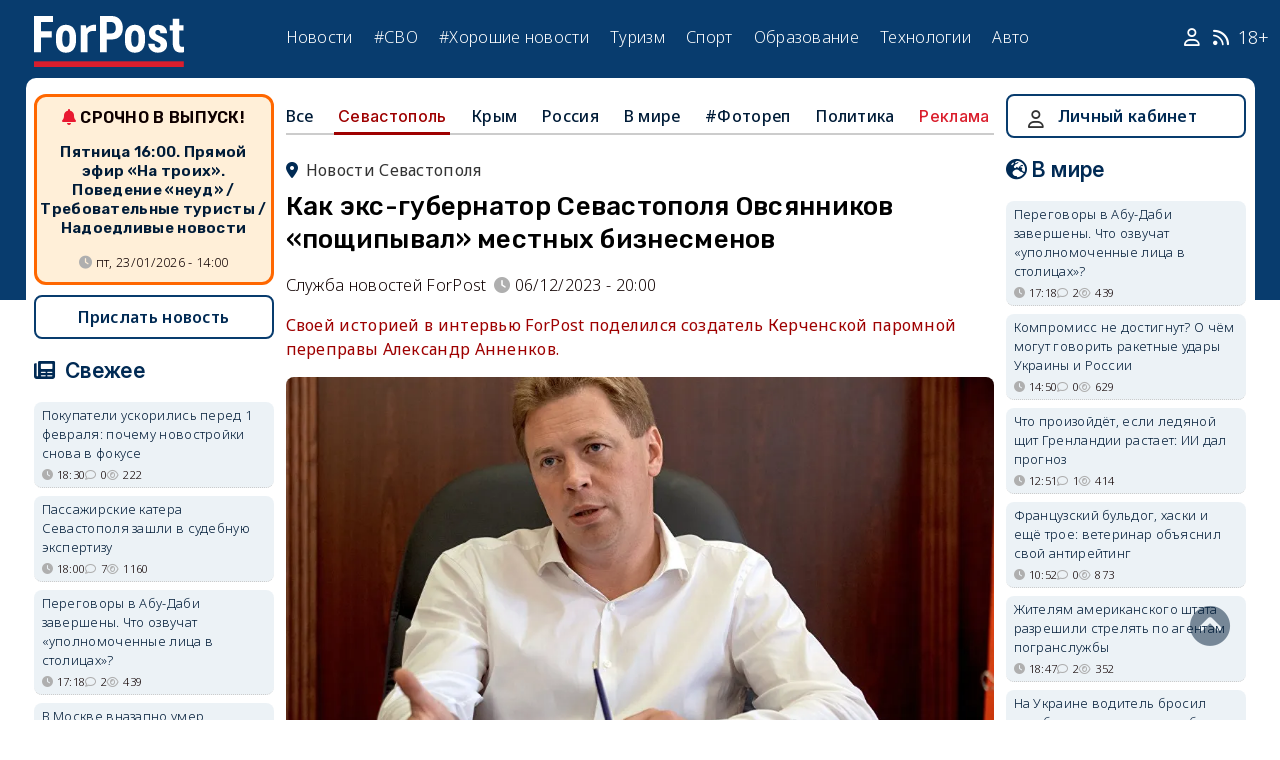

--- FILE ---
content_type: text/html; charset=UTF-8
request_url: https://sevastopol.su/news/kak-eks-gubernator-sevastopolya-ovsyannikov-poshchipyval-mestnyh-biznesmenov
body_size: 31938
content:
<!DOCTYPE html><html lang="ru" dir="ltr" prefix="og: http://ogp.me/ns# article: http://ogp.me/ns/article# profile: http://ogp.me/ns/profile# fb: http://ogp.me/ns/fb#"><head><script type="text/javascript">
(function(m,e,t,r,i,k,a){
m[i]=m[i]||function(){(m[i].a=m[i].a||[]).push(arguments)};
m[i].l=1*new Date();
for (var j = 0; j < document.scripts.length; j++) {if (document.scripts[j].src === r) { return; }}
k=e.createElement(t),a=e.getElementsByTagName(t)[0],k.async=1,k.src=r,a.parentNode.insertBefore(k,a)
})(window, document,'script','https://mc.webvisor.org/metrika/tag_ww.js', 'ym');
ym(46137411, 'init', {clickmap:true, accurateTrackBounce:true, trackLinks:true});
</script><meta charset="utf-8" /><meta name="description" content="Своей историей в интервью ForPost поделился создатель Керченской паромной переправы Александр Анненков." /><meta name="abstract" content="Своей историей в интервью ForPost поделился создатель Керченской паромной переправы Александр Анненков." /><meta name="keywords" content="скандал,резонанс,власть, новости, события" /><meta name="robots" content="index, follow" /><link rel="canonical" href="https://sevastopol.su/news/kak-eks-gubernator-sevastopolya-ovsyannikov-poshchipyval-mestnyh-biznesmenov" /><link rel="image_src" href="https://sevastopol.su/sites/default/files/styles/max_650x650/public/2023-12-06/dmitriy_ovsyannikov_sevastopol_biznes.jpg" /><meta name="author" content="ForPost - Новости Севастополя, Крыма, России и мира" /><meta name="generator" content="ForPost - Новости Севастополя, Крыма, России и мира" /><meta property="og:site_name" content="ForPost - Новости Севастополя, Крыма, России и мира" /><meta property="og:type" content="article" /><meta property="og:url" content="https://sevastopol.su/news/kak-eks-gubernator-sevastopolya-ovsyannikov-poshchipyval-mestnyh-biznesmenov" /><meta property="og:title" content="Как экс-губернатор Севастополя Овсянников «пощипывал» местных бизнесменов" /><meta property="og:description" content="Своей историей в интервью ForPost поделился создатель Керченской паромной переправы Александр Анненков." /><meta property="og:image" content="https://sevastopol.su/sites/default/files/styles/max_650x650/public/2023-12-06/dmitriy_ovsyannikov_sevastopol_biznes.jpg" /><meta property="og:image:url" content="https://sevastopol.su/sites/default/files/styles/max_650x650/public/2023-12-06/dmitriy_ovsyannikov_sevastopol_biznes.jpg" /><meta property="og:image:secure_url" content="https://sevastopol.su/sites/default/files/fp-logo_0.jpg" /><meta property="og:image:type" content="image/jpeg" /><meta property="og:image:width" content="650" /><meta property="og:image:height" content="352" /><meta property="og:video:height" content="134" /><meta property="og:image:alt" content="Как экс-губернатор Севастополя Овсянников «пощипывал» местных бизнесменов" /><meta property="og:updated_time" content="2024-03-08T18:07:48+03:00" /><meta property="og:email" content="moder_forpost@mail.ru" /><meta property="og:phone_number" content="+7 978 254-36-06" /><meta property="og:locale" content="ru_RU" /><meta property="article:author" content="Служба новостей ForPost" /><meta property="article:tag" content="скандал" /><meta property="article:tag" content="резонанс" /><meta property="article:tag" content="власть" /><meta property="article:published_time" content="2023-12-06T20:00:00+03:00" /><meta property="article:modified_time" content="2024-03-08T18:07:48+03:00" /><meta property="article:expiration_time" content="2024-03-08T18:07:48+03:00" /><meta name="Generator" content="Drupal 10 (https://www.drupal.org)" /><meta name="MobileOptimized" content="width" /><meta name="HandheldFriendly" content="true" /><meta name="viewport" content="width=device-width, initial-scale=1.0" /><script type="application/ld+json">{"@context": "https://schema.org","@graph": [{"@type": "NewsArticle","@id": "https://sevastopol.su/news/kak-eks-gubernator-sevastopolya-ovsyannikov-poshchipyval-mestnyh-biznesmenov","name": "Как экс-губернатор Севастополя Овсянников «пощипывал» местных бизнесменов","headline": "Как экс-губернатор Севастополя Овсянников «пощипывал» местных бизнесменов","description": "Своей историей в интервью ForPost поделился создатель Керченской паромной переправы Александр Анненков.","about": ["Севастополь","скандал","резонанс","власть"],"image": {"@type": "ImageObject","url": "https://sevastopol.su/sites/default/files/styles/large/public/2023-12-06/dmitriy_ovsyannikov_sevastopol_biznes.jpg.webp","width": "480","height": "480"},"datePublished": "ср, 06/12/2023 - 20:00","dateModified": "2024-03-08T18:07:48+03:00","isAccessibleForFree": "True","author": {"@type": "NewsMediaOrganization","@id": "https://sevastopol.su/","name": "Служба Новостей ForPost","url": "https://sevastopol.su/","logo": {"@type": "ImageObject","url": "https://sevastopol.su/sites/default/files/styles/thumbnail/public/pictures/picture-51285-1524349918.png.webp","width": "100","height": "100"}}},{"@type": "NewsMediaOrganization","@id": "https://sevastopol.su/","description": "ForPost - sevastopol.SU Новостной портал","sameAs": ["https://vk.com/forpost_sev","https://ok.ru/guests","https://t.me/forpost_sev","https://dzen.ru/forpostnews","https://vk.com/publicsevastopollife"],"name": "ForPost - sevastopol.SU Новостной портал","url": "https://sevastopol.su/","logo": {"@type": "ImageObject","representativeOfPage": "True","url": "https://sevastopol.su/logo_image.jpg","width": "500","height": "280"}}]
}</script><link rel="icon" href="/sites/default/files/favicon_2.ico" type="image/vnd.microsoft.icon" /><link rel="amphtml" href="https://sevastopol.su/news/kak-eks-gubernator-sevastopolya-ovsyannikov-poshchipyval-mestnyh-biznesmenov?amp" /><title>Как экс-губернатор Севастополя Овсянников «пощипывал» местных бизнесменов</title><link rel="icon" type="image/png" sizes="16x16" href="/themes/contrib/basic/favicon/favicon-16x16.png"><link rel="icon" type="image/png" sizes="32x32" href="/themes/contrib/basic/favicon/favicon-32x32.png"><link rel="icon" rel="apple-touch-icon" type="image/png" sizes="180x180" href="/themes/contrib/basic/favicon/apple-touch-icon.png"><link rel="icon" rel="apple-touch-icon" type="image/png" sizes="120x120" href="/themes/contrib/basic/favicon/apple-touch-icon120.png"><link rel="icon" type="image/png" sizes="192x192" href="/themes/contrib/basic/favicon/android-chrome-192x192.png"><link rel="stylesheet" media="all" href="/sites/default/files/css/css__2FUKgip5pA4IDcB1RhdAlvuIhaScIb2cy9vkXbi0M4.css?delta=0&amp;language=ru&amp;theme=basic&amp;include=eJxFjFEKwzAMQy-UxUcqTuIOUzcudpKRnX5tYduPeHogJXTO8BRNKCFvVLipLZizWmGt8KO4mtZGtYRTEFS1HYXfFFYe5A0N0nX1r1-Ip6cgOLW3pbBnHWQTtFJWCYeKQLF-oMSLH8J18-DTG-1wTwfTy-HOuGvpQh8atUap" /><link rel="stylesheet" media="all" href="/sites/default/files/css/css_bR-4hAZOyKOtFSoHJBDuAZgkt1HK1oluUQ45dEhRXnM.css?delta=1&amp;language=ru&amp;theme=basic&amp;include=eJxFjFEKwzAMQy-UxUcqTuIOUzcudpKRnX5tYduPeHogJXTO8BRNKCFvVLipLZizWmGt8KO4mtZGtYRTEFS1HYXfFFYe5A0N0nX1r1-Ip6cgOLW3pbBnHWQTtFJWCYeKQLF-oMSLH8J18-DTG-1wTwfTy-HOuGvpQh8atUap" /><meta name="yandex-verification" content="8666fda4b81d96a4" /><meta name="yandex-verification" content="9cb98ca9b5f9161a" /><script>window.yaContextCb = window.yaContextCb || [] </script><script async src="https://yandex.ru/ads/system/context.js"></script><script async src="https://cdn.digitalcaramel.com/caramel.js"></script></head><body class="role--anonymous with-subnav"><div class="dialog-off-canvas-main-canvas" data-off-canvas-main-canvas><div class="layout-container"> <header id="header"><div class="container"><div id="header-region"><div class="region region-header"><div id="block-basic-branding" class="coloumn-1 block-basic-branding block_it"> <a href="/" title="Главная" rel="home" class="site-logo"> <img src="/sites/default/files/fp-logo.svg" width="150" height="51" alt="Главная" /> </a></div><nav role="navigation" aria-labelledby="block-basic-main-menu-menu" id="block-basic-main-menu" class="coloumn-3 block block-menu navigation menu--main"><h2 id="block-basic-main-menu-menu">Меню</h2><ul class="menu"><li class="menu-item"> <a href="/all-news" title="Новости Севастополя, Крыма, России и Мира" data-drupal-link-system-path="all-news">Новости</a></li><li class="menu-item"> <a href="/all-news/sevastopol" title="Самые свежие и актуальные новости Севастополя" data-drupal-link-system-path="all-news/sevastopol">Севастополь</a></li><li class="menu-item"> <a href="/all-news/crimea" title="Самые свежие и актуальные новости Крыма" data-drupal-link-system-path="all-news/crimea">Крым</a></li><li class="menu-item"> <a href="/all-news/world" title="Мировые новости">Мировые новости</a></li><li class="menu-item"> <a href="/all-news/russia" title="Самые свежие и актуальные новости России" data-drupal-link-system-path="all-news/russia">Россия</a></li><li class="menu-item"> <a href="/tag/resonance" title="Резонанс" data-drupal-link-system-path="taxonomy/term/4722">Резонанс</a></li><li class="menu-item"> <a href="/special-operation" title="Спецоперация" data-drupal-link-system-path="special-operation">#СВО</a></li><li class="menu-item"> <a href="/tag/good-news" title="Хорошие новости" data-drupal-link-system-path="taxonomy/term/5765">#Хорошие новости</a></li><li class="menu-item"> <a href="/tourism/all" data-drupal-link-system-path="tourism/all">Туризм</a></li><li class="menu-item"> <a href="https://med.sevastopol.su" title="Актуальные статьи и новости о здоровье и медицине">Здоровье</a></li><li class="menu-item"> <a href="https://sport.sevastopol.su" title="Новости спорта">Спорт</a></li><li class="menu-item"> <a href="/study" title="Актуальные статьи и новости об образование" data-drupal-link-system-path="study">Образование</a></li><li class="menu-item"> <a href="https://tech.sevastopol.su/" title="Новости мира технологий, статьи, обзоры">Технологии</a></li><li class="menu-item"> <a href="https://auto.sevastopol.su/" title="Новости авто индустрии, статьи, обзоры">Авто</a></li></ul> </nav><div id="block-topright" class="coloumn-1 block-topright block_it"><div class="basic__body"> <a href="/user" class="fab fa-user social_icon" title="Личный Кабинет"> </a> <a href="/content/rss-feed" class="fab fa-rss social_icon"> </a> <span class="age-limited">18+</span></div></div></div></div></div> </header> <main id="main"><div class="container"><div id="content-wrapper"> <section id="content"><div id="content-header"><div id="highlighted"><div class="region region-highlighted"><div data-drupal-messages-fallback class="hidden"></div></div></div></div><div id="content-area"><div class="region region-content"><div id="block-basic-content" class="block-basic-content block_it"><div class="mobile-important-placeholder "></div><ul itemscope itemtype="http://schema.org/SiteNavigationElement"	class="second-node-menu mobile-hidden"><li><a itemprop="url" title="ForPost - Все новости" href="/all-news">Все</a></li><li class="active" ><a itemprop="url" title="ForPost - Новости Севастополя" href="/all-news/sevastopol">Севастополь</a></li><li ><a itemprop="url" title="ForPost - Новости Крыма" href="/all-news/crimea">Крым</a></li><li ><a itemprop="url" title="ForPost - Новости России" href="/all-news/russia">Россия</a></li><li class="tablet-hidden"><a itemprop="url" title="ForPost - Новости Мира" href="/all-news/worlds">В	мире</a></li><li><a itemprop="url" title="ForPost - Фоторепортаж" href="/tag/fotorep">#Фотореп</a></li><li class="tablet-hidden"><a itemprop="url" title="ForPost - Политика" href="https://politika.sevastopol.su/">Политика</a></li><li><a class="link" href="https://sevastopol.su/content/reklama-na-sayte">Реклама</a></li></ul><article itemscope itemtype="https://schema.org/NewsArticle"><h2 class="location"><a title="Новости Севастополя | ForPost" href="/all-news/sevastopol"><span itemprop="about">Новости Севастополя</span></a></h2><div class="flex no-wrap justify-content"><div><h1 itemprop="headline">Как экс-губернатор Севастополя Овсянников «пощипывал» местных бизнесменов</h1><div class="flex icons"><div class="news__author-of-text"><div>Служба новостей ForPost</div></div><div class="news__node-post-date">06/12/2023 - 20:00</div></div></div></div><p><div class="news__preview-text">Своей историей в интервью ForPost поделился создатель Керченской паромной переправы Александр Анненков.</div></p><div class="news__anouncement-image"><img fetchpriority="high" src="/sites/default/files/styles/wide/public/2023-12-06/dmitriy_ovsyannikov_sevastopol_biznes.jpg.webp" alt ="Как экс-губернатор Севастополя Овсянников «пощипывал» местных бизнесменов"/></div><div><div itemprop="articleBody" class="news__body"><p>Бывший заместитель министра путей сообщения России, а ныне проживающий в Севастополе бизнесмен Александр Анненков в большом интервью ForPost, полный текст которого будет опубликован в ближайшее время, рассказал довольно интересную историю взаимоотношений с бывшим&nbsp;губернатором Севастополя Дмитрием Овсянниковым.</p><p>В свое время Анненков купил у бывшего главы Севастополя Леонида Жунько земли совхоза «Севастопольский». При оформлении земли в российском правовом поле у департамента по имущественным и земельным отношениям Севастополя возникли определенные вопросы к документам.</p><p>Вот как происходил разговор бизнесмена с губернатором Севастополя.</p><p>Анненков приходит к Овсянникову: <em>Ну, вот так (показывает права на землю). </em></p><p><em><strong>Овсянников:</strong> Не, Васильевич, мне ДИЗО доложило, что вы там и боком не стояли. </em></p><p><em><strong>Анненков:</strong> Ну, нажмите, спросите. </em></p><p><em>Овсянников связывается, ему отвечают: «да, действительно </em>–<em>&nbsp;земля их». </em></p><p><em><strong>Овсянников: </strong>Хорошо, а я где? </em></p><p>– Я сначала не сообразил. Я не привык к таким отношениям. Все знают меня, что на эту тему лучше со мной не говорить, –&nbsp;рассказывает ForPost Александр Анненков. – Если ты хочешь, чтобы я что-то сделал, скажи, надо там покрасить, надо отремонтировать, надо построить. Это не вопрос. Но когда говорят: «а где я?», я&nbsp;говорю: «Так вы хотите сказать, что я должен вам что-то выплатить? Тогда давайте поменяемся местами: когда вам такой вопрос зададут, как это понять? Я купил это у частника Жунько. Я ему заплатил. Если бы это была муниципальная земля, вопроса нет, я обязан платить. Но вы каким боком?»</p><p>Реакция Дмитрия Овсянникова на слова бизнесмена была нервной:</p><p>–<em>&nbsp;Вижу, такого врага себе нажил, что мама не горюй… Говорю: «О том, что вы занимаетесь щипачеством, я знаю».</em></p><p><em><strong>Овсянников:</strong> Дай факты.</em></p><p><em><strong>Анненков: </strong>Я не из тех органов, чтобы давать факты…</em></p><p>– Чем закончил человек? Обгадил всю страну. Судясь на Кипре ради своих интересов, что обманным путем его назначали, и пошел-пошел. Какую еще медаль ему куда прилепить? Иуды? Нельзя быть такими чиновниками.</p><p><strong>Беседовал Андрей Киреев</strong></p></div></div></article><div class="city-faces news__lg"><div>Лица города:</div><div><div><div><div class="layout__region layout__region--content"><div class="faces__faces-image"> <a href="/faces/ovsyannikov-dmitriy-vladimirovich" hreflang="ru"><img loading="lazy" src="/sites/default/files/styles/round_75x75/public/na_glavn_43.jpg.webp" width="75" height="75" alt="Овсянников Дмитрий Владимирович" title="Овсянников Дмитрий Владимирович" /></a></div><div class="faces__node-title"><h4> Овсянников Дмитрий Владимирович</h4></div></div></div></div></div></div><div class="news__dynamic-token-fieldnode-number-of-views"><div class="view-icon icon viewed">9448</div></div> <link rel="stylesheet" media="all" href="/sites/default/files/css/css_DLvdwKtCMA0pJ9kEjJjyf6iefhDbNJ-9aDSThEQXxQk.css?delta=0&amp;language=ru&amp;theme=basic&amp;include=eJxLy0lM108DEno5mXnZ8YlZiRUARyMHQw&amp;exclude=[base64]" /><div class="flex between"><div class="news__dynamic-block-fieldnode-podelitsya-novostyu"><div class="basic__body"><div class="field__label">Поделитесь:</div><div class="ya-share2" data-curtain data-size="l" data-color-scheme="whiteblack" data-limit="3" data-services="vkontakte,odnoklassniki,telegram"></div></div></div><fieldset class="js-form-item form-item js-form-wrapper form-wrapper"><legend> <span class="fieldset-legend">Оцените статью:</span></legend><div class="fieldset-wrapper"><div class="news__rey"><form class="fivestar-form-1" id="vote" data-drupal-selector="fivestar-form-1" action="/news/kak-eks-gubernator-sevastopolya-ovsyannikov-poshchipyval-mestnyh-biznesmenov" method="post" accept-charset="UTF-8"><div class="clearfix fivestar-average-text fivestar-average-stars fivestar-form-item fivestar-basic"><div class="js-form-item form-item js-form-type-fivestar form-type-fivestar js-form-item-vote form-item-vote form-no-label"><div class="fivestar-static-form-item"><div class="js-form-item form-item js-form-type-item form-type-item js-form-item- form-item-"><div class="fivestar-basic"><div class="fivestar-widget-static fivestar-widget-static-vote fivestar-widget-static-5 clearfix"><div class="star star-1 star-odd star-first"> <span class="on"> 1 </span></div><div class="star star-2 star-even"> <span class="off"> </span></div><div class="star star-3 star-odd"> <span class="off"> </span></div><div class="star star-4 star-even"> <span class="off"> </span></div><div class="star star-5 star-odd star-last"> <span class="off"> </span></div></div></div><div class="description"><div class="fivestar-summary fivestar-summary-average-count"> <span class="average-rating"> В среднем: <span>1</span> </span> <span class="total-votes"> (<span>1</span> голос) </span></div></div></div></div></div></div><input class="js-hide button js-form-submit form-submit" data-drupal-selector="edit-submit" type="submit" id="edit-submit" name="op" value="Rate" /><input autocomplete="off" data-drupal-selector="form-frlu99trhxikwfpetvvlsivxbc8mkxjqynurjetwlyw" type="hidden" name="form_build_id" value="form-frlu99TrHxiKWfpETVVlSivXBc8mKxJQYNUrjETWLYw" /><input data-drupal-selector="edit-fivestar-form-1" type="hidden" name="form_id" value="fivestar_form_1" /></form></div></div></fieldset></div><div class="news__dynamic-block-fieldnode-tegi-"><div class="views-element-container"><div class="tags"><div class="view-header"><div class="field__label"> Теги:</div></div><div class="view-content"><div class="tag"><div><span><a href="/tag/scandal" title="ForPost Новости - скандал"><span>скандал</span></a></span></div></div><div class="tag"><div><span><a href="/tag/resonance" title="ForPost Новости - резонанс"><span>резонанс</span></a></span></div></div><div class="tag"><div><span><a href="/tag/power" title="ForPost Новости - власть"><span>власть</span></a></span></div></div></div><div class="view-footer"></div></div></div></div><div class="news__dynamic-block-fieldnode-chitayte-takzhe-"><div class="views-element-container"><div class="news"><div class="view-header"><div class="field__label">Читать также:</div></div><div class="view-content"><div class="width-48 views-row"><div class="flex no-wrap mobile-center "><div class="relative"><div class="image"> <a href="/news/direktor-shkoly-iz-yalty-pod-arestom-v-kieve-chto-izvestno-i-kakovy-shansy-na-vozvraschenie?read-more" title="Директор школы из Ялты под арестом в Киеве: что известно и каковы шансы на возвращение "> <img loading="lazy" src="/sites/default/files/styles/240x135/public/2026-01-15/1-krym-yalta-kiev-ukraina-direktor-shkola-naruchniki-zaderzhanie-arest.jpg.webp" title="Директор школы из Ялты под арестом в Киеве: что известно и каковы шансы на возвращение " alt="Директор школы из Ялты под арестом в Киеве: что известно и каковы шансы на возвращение "> </a></div></div><div><p> <a href="/news/direktor-shkoly-iz-yalty-pod-arestom-v-kieve-chto-izvestno-i-kakovy-shansy-na-vozvraschenie?read-more" title="Директор школы из Ялты под арестом в Киеве: что известно и каковы шансы на возвращение "> Директор школы из Ялты под арестом в Киеве: что известно и каковы шансы на возвращение </a></p></div></div></div><div class="width-48 views-row"><div class="flex no-wrap mobile-center "><div class="relative"><div class="image"> <a href="/news/u-dolinoy-novye-problemy-svyazannye-s-nedvizhimostyu-i-eto-ne-kvartira?read-more" title="У Долиной новые проблемы, связанные с недвижимостью, и это не квартира"> <img loading="lazy" src="/sites/default/files/styles/240x135/public/2026-01-13/1000005910.jpg.webp" title="У Долиной новые проблемы, связанные с недвижимостью, и это не квартира" alt="У Долиной новые проблемы, связанные с недвижимостью, и это не квартира"> </a></div></div><div><p> <a href="/news/u-dolinoy-novye-problemy-svyazannye-s-nedvizhimostyu-i-eto-ne-kvartira?read-more" title="У Долиной новые проблемы, связанные с недвижимостью, и это не квартира"> У Долиной новые проблемы, связанные с недвижимостью, и это не квартира </a></p></div></div></div><div class="width-48 views-row"><div class="flex no-wrap mobile-center "><div class="relative"><div class="image"> <a href="/news/dekor-ulichnoy-yolki-iz-baranok-sochli-oskverneniem-pamyati-blokadnikov?read-more" title="Декор уличной ёлки из баранок сочли «осквернением памяти» блокадников"> <img loading="lazy" src="/sites/default/files/styles/240x135/public/2026-01-13/1000005900.jpg.webp" title="Декор уличной ёлки из баранок сочли «осквернением памяти» блокадников" alt="Декор уличной ёлки из баранок сочли «осквернением памяти» блокадников"> </a></div></div><div><p> <a href="/news/dekor-ulichnoy-yolki-iz-baranok-sochli-oskverneniem-pamyati-blokadnikov?read-more" title="Декор уличной ёлки из баранок сочли «осквернением памяти» блокадников"> Декор уличной ёлки из баранок сочли «осквернением памяти» блокадников </a></p></div></div></div><div class="width-48 views-row"><div class="flex no-wrap mobile-center "><div class="relative"><div class="image"> <a href="/news/chinovnika-na-kubani-uvolili-za-skandal-s-ugrozoy-rasstrelyat-spasateley?read-more" title="Чиновника на Кубани уволили за скандал с угрозой «расстрелять» спасателей"> <img loading="lazy" src="/sites/default/files/styles/240x135/public/2026-01-12/chinovnika-na-kubani-uvolili-za-skandal-s-ugrozoy-rasstrelyat-spasateley.jpg.webp" title="Чиновника на Кубани уволили за скандал с угрозой «расстрелять» спасателей" alt="Чиновника на Кубани уволили за скандал с угрозой «расстрелять» спасателей"> </a></div></div><div><p> <a href="/news/chinovnika-na-kubani-uvolili-za-skandal-s-ugrozoy-rasstrelyat-spasateley?read-more" title="Чиновника на Кубани уволили за скандал с угрозой «расстрелять» спасателей"> Чиновника на Кубани уволили за скандал с угрозой «расстрелять» спасателей </a></p></div></div></div><div class="width-48 views-row"><div class="flex no-wrap mobile-center "><div class="relative"><div class="image"> <a href="/news/minyust-ssha-obnarodoval-chast-materialov-po-delu-epshteyna-no-yasnosti-eto-ne-pribavilo?read-more" title="Минюст США обнародовал материалы по делу Эпштейна, но ясности это не прибавило"> <img loading="lazy" src="/sites/default/files/styles/240x135/public/2025-12-20/1000005759.jpg.webp" title="Минюст США обнародовал материалы по делу Эпштейна, но ясности это не прибавило" alt="Минюст США обнародовал материалы по делу Эпштейна, но ясности это не прибавило"> </a></div></div><div><p> <a href="/news/minyust-ssha-obnarodoval-chast-materialov-po-delu-epshteyna-no-yasnosti-eto-ne-pribavilo?read-more" title="Минюст США обнародовал материалы по делу Эпштейна, но ясности это не прибавило"> Минюст США обнародовал материалы по делу Эпштейна, но ясности это не прибавило </a></p></div></div></div><div class="width-48 views-row"><div class="flex no-wrap mobile-center "><div class="relative"><div class="image"> <a href="/news/dmitriya-nagieva-otmenyayut-posle-slov-o-voennykh-filmakh?read-more" title="Дмитрия Нагиева отменяют после слов о военных фильмах"> <img loading="lazy" src="/sites/default/files/styles/240x135/public/2025-12-18/1000005671.jpg.webp" title="Дмитрия Нагиева отменяют после слов о военных фильмах" alt="Дмитрия Нагиева отменяют после слов о военных фильмах"> </a></div></div><div><p> <a href="/news/dmitriya-nagieva-otmenyayut-posle-slov-o-voennykh-filmakh?read-more" title="Дмитрия Нагиева отменяют после слов о военных фильмах"> Дмитрия Нагиева отменяют после слов о военных фильмах </a></p></div></div></div></div><div class="view-footer"></div></div></div></div><div class="news__dynamic-block-fieldnode--mesto-16-pered-kommentariyami-v"><div class="views-element-container"><div class="advert"><div class="view-content"><div><div id="yandex_rtb_R-A-130997-11"></div><script>
window.yaContextCb.push(()=>{
Ya.Context.AdvManager.render({
"blockId": "R-A-130997-11",
"renderTo": "yandex_rtb_R-A-130997-11"
})
})
</script></div></div></div></div></div> <section id="node-news-comment-node-news" class="comments"><div class=" field__label comment-label">Обсуждение (36)</div> <article data-comment-user-id="95888" id="comment-3480008" class="js-ajax-comments-id-3480008"><div class="new-comment"><div class="user-photo text-center"> <article class="profile"><div class="user__user-picture"> <img loading="lazy" src="/sites/default/files/styles/round_75x75/public/pictures/picture-95888-1693921877.png.webp" width="75" height="75" alt="Marat_Kanzha" /></div> </article><div class= "mobile-hidden" title="Количество постов">1495</div></div><div class="user-name flex"><div class="news__author-of-text"><span>Marat_Kanzha</span></div><div class="news__node-post-date">ср, 06/12/2023 - 20:16</div></div><div class="text"><div class="comment_node_news__comment-body"><p>Это было нужно в прокуратуре рассказывать. Или следователю следственного комитета. И рассказывать это было нужно не сейчас, а тогда.<br><br />_____<br><br />Интересно вот, можно ли эти слова Анненкова считать достаточными, чтобы возбудить дела сейчас хотя бы?</p></div></div></div></article><article data-comment-user-id="79977" id="comment-3480009" class="js-ajax-comments-id-3480009"><div class="new-comment"><div class="user-photo text-center"> <article class="profile"><div class="user__user-picture"> <img loading="lazy" src="/sites/default/files/styles/round_75x75/public/default_images/nofoto.gif.webp" width="75" height="75" alt="Владимиромич" /></div> </article><div class= "mobile-hidden" title="Количество постов">382</div></div><div class="user-name flex"><div class="news__author-of-text"><span>Владимиромич</span></div><div class="news__node-post-date">ср, 06/12/2023 - 20:18</div></div><div class="text"><div class="comment_node_news__comment-body"><p>Вопрос к знатокам : как земля сельскохозяйственного назначения стала частной собственностью Жунько, а затем уважаемого бывшего замминистра путей? Как земля сельскохозяйственного предприятия ушла в частные руки? Каким образом это все произошло??&nbsp;</p></div></div></div></article><article data-comment-user-id="55088" id="comment-3480010" class="js-ajax-comments-id-3480010"><div class="new-comment"><div class="user-photo text-center"> <article class="profile"><div class="user__user-picture"> <img loading="lazy" src="/sites/default/files/styles/round_75x75/public/pictures/picture-55088-1523723685.jpg.webp" width="75" height="75" alt="ИгорьБуркальцев" /></div> </article><div class= "mobile-hidden" title="Количество постов">2457</div></div><div class="user-name flex"><div class="news__author-of-text"><span>ИгорьБуркальцев</span></div><div class="news__node-post-date">ср, 06/12/2023 - 20:19</div></div><div class="text"><div class="comment_node_news__comment-body"><p>Овсянников из банды-"своих не бросаем",ему можно абсолютно ВСЕ!!!</p></div></div></div></article><article data-comment-user-id="93202" id="comment-3480013" class="js-ajax-comments-id-3480013"><div class="new-comment"><div class="user-photo text-center"> <article class="profile"><div class="user__user-picture"> <img loading="lazy" src="/sites/default/files/styles/round_75x75/public/pictures/picture-93202-1668323357.jpg.webp" width="75" height="75" alt="аквариум" /></div> </article><div class= "mobile-hidden" title="Количество постов">1344</div></div><div class="user-name flex"><div class="news__author-of-text"><span>аквариум</span></div><div class="news__node-post-date">ср, 06/12/2023 - 20:22</div></div><div class="text"><div class="comment_node_news__comment-body"><p>Негодяи и падлецы</p></div></div></div></article><article data-comment-user-id="80509" id="comment-3480015" class="js-ajax-comments-id-3480015"><div class="new-comment"><div class="user-photo text-center"> <article class="profile"><div class="user__user-picture"> <img loading="lazy" src="/sites/default/files/styles/round_75x75/public/default_images/nofoto.gif.webp" width="75" height="75" alt="Евгений1" /></div> </article><div class= "mobile-hidden" title="Количество постов">743</div></div><div class="user-name flex"><div class="news__author-of-text"><span>Евгений1</span></div><div class="news__node-post-date">ср, 06/12/2023 - 20:26</div></div><div class="text"><div class="comment_node_news__comment-body"><p>Пупс - это НЛО с хорошей крышей! Всё остальное - бесполезно (2 млрд. и на это индульгенция - грамота)<img alt="hysterical" src="/sites/all/libraries/ckeditor/plugins/smiley/images/hysterical.gif">&nbsp;&nbsp;</p></div></div></div></article><article data-comment-user-id="48165" id="comment-3480017" class="js-ajax-comments-id-3480017"><div class="new-comment"><div class="user-photo text-center"> <article class="profile"><div class="user__user-picture"> <img loading="lazy" src="/sites/default/files/styles/round_75x75/public/default_images/nofoto.gif.webp" width="75" height="75" alt="алекс орехов" /></div> </article><div class= "mobile-hidden" title="Количество постов">1760</div></div><div class="user-name flex"><div class="news__author-of-text"><span>алекс орехов</span></div><div class="news__node-post-date">ср, 06/12/2023 - 20:28</div></div><div class="text"><div class="comment_node_news__comment-body"><p>А кто Жуне земли продал? Это как так???</p></div></div></div></article><article data-comment-user-id="9140" id="comment-3480025" class="js-ajax-comments-id-3480025"><div class="new-comment"><div class="user-photo text-center"> <article class="profile"><div class="user__user-picture"> <img loading="lazy" src="/sites/default/files/styles/round_75x75/public/default_images/nofoto.gif.webp" width="75" height="75" alt="against everibody" /></div> </article><div class= "mobile-hidden" title="Количество постов">3835</div></div><div class="user-name flex"><div class="news__author-of-text"><span>against everibody</span></div><div class="news__node-post-date">ср, 06/12/2023 - 20:50</div></div><div class="text"><div class="comment_node_news__comment-body"><p>&nbsp;</p><blockquote><p><em>Вопрос к знатокам : как земля сельскохозяйственного назначения стала частной собственностью Жунько, а затем уважаемого бывшего замминистра путей? Как земля сельскохозяйственного предприятия ушла в частные руки? Каким образом это все произошло??&nbsp;</em></p></blockquote><p>Так-же ,как постройка ресторана в самом центре Приморского бульвара,"голубых унитазов",здание у Ц.рынка на месте автостанции,домик на Ластовой,застройка парков Победы и не только,застройка ЮБК (В наглухо)-но это уже&nbsp; у соседей........перечислять-бумаги не хватит</p></div></div></div></article><article data-comment-user-id="80509" id="comment-3480026" class="js-ajax-comments-id-3480026"><div class="new-comment"><div class="user-photo text-center"> <article class="profile"><div class="user__user-picture"> <img loading="lazy" src="/sites/default/files/styles/round_75x75/public/default_images/nofoto.gif.webp" width="75" height="75" alt="Евгений1" /></div> </article><div class= "mobile-hidden" title="Количество постов">743</div></div><div class="user-name flex"><div class="news__author-of-text"><span>Евгений1</span></div><div class="news__node-post-date">ср, 06/12/2023 - 20:50</div></div><div class="text"><div class="comment_node_news__comment-body"><p>За что и стоит уважать Алексея Чалого (1 месяц руководства городом) и Сергей Меняйло (2,5&nbsp;года руководства городом). Первый сразу всё понял, а второй заглушал&nbsp; выпивкой давление сверху. Оба прекрасные и порядочные руководители.&nbsp;Это лично моё мнение.</p></div></div></div></article><article data-comment-user-id="8688" id="comment-3480027" class="js-ajax-comments-id-3480027"><div class="new-comment"><div class="user-photo text-center"> <article class="profile"><div class="user__user-picture"> <img loading="lazy" src="/sites/default/files/styles/round_75x75/public/default_images/nofoto.gif.webp" width="75" height="75" alt="Кочевник" /></div> </article><div class= "mobile-hidden" title="Количество постов">2345</div></div><div class="user-name flex"><div class="news__author-of-text"><span>Кочевник</span></div><div class="news__node-post-date">ср, 06/12/2023 - 20:57</div></div><div class="text"><div class="comment_node_news__comment-body"><p>Чувство брезгливости к обоим …. Из одного они органа….</p></div></div></div></article><article data-comment-user-id="96206" id="comment-3480029" class="js-ajax-comments-id-3480029"><div class="new-comment"><div class="user-photo text-center"> <article class="profile"><div class="user__user-picture"> <img loading="lazy" src="/sites/default/files/styles/round_75x75/public/default_images/nofoto.gif.webp" width="75" height="75" alt="Bip1" /></div> </article><div class= "mobile-hidden" title="Количество постов">2265</div></div><div class="user-name flex"><div class="news__author-of-text"><span>Bip1</span></div><div class="news__node-post-date">ср, 06/12/2023 - 20:58</div></div><div class="text"><div class="comment_node_news__comment-body"><p>Сергей Иванович, вернитесь, ну хоть на полгодика. Тут уже столько взрывать накопилось.</p></div></div></div></article><article data-comment-user-id="95752" id="comment-3480030" class="js-ajax-comments-id-3480030"><div class="new-comment"><div class="user-photo text-center"> <article class="profile"><div class="user__user-picture"> <img loading="lazy" src="/sites/default/files/styles/round_75x75/public/default_images/nofoto.gif.webp" width="75" height="75" alt="борец за справедливость" /></div> </article><div class= "mobile-hidden" title="Количество постов">92</div></div><div class="user-name flex"><div class="news__author-of-text"><span>борец за справ…</span></div><div class="news__node-post-date">ср, 06/12/2023 - 21:01</div></div><div class="text"><div class="comment_node_news__comment-body"><p>чувство брезгливости ко всем чинушам, как только занял место и пошло-поехало, чтоб наесться из кормушки, да побольше&nbsp;</p></div></div></div></article><article data-comment-user-id="95752" id="comment-3480032" class="js-ajax-comments-id-3480032"><div class="new-comment"><div class="user-photo text-center"> <article class="profile"><div class="user__user-picture"> <img loading="lazy" src="/sites/default/files/styles/round_75x75/public/default_images/nofoto.gif.webp" width="75" height="75" alt="борец за справедливость" /></div> </article><div class= "mobile-hidden" title="Количество постов">92</div></div><div class="user-name flex"><div class="news__author-of-text"><span>борец за справ…</span></div><div class="news__node-post-date">ср, 06/12/2023 - 21:04</div></div><div class="text"><div class="comment_node_news__comment-body"><p>чувство брезгливости ко всем, как только назначат на должность, что можно урвать из бюджета, и пошло-поехало думать, как посытнее наесться из корыта, насмотрелись на таких, а теперь Президенту пишут, чтоб немного их приструнил. 14.12.2023 вся страна услышит, что делают особо отличившиеся&nbsp;&nbsp;</p></div></div></div></article><article data-comment-user-id="49697" id="comment-3480034" class="js-ajax-comments-id-3480034"><div class="new-comment"><div class="user-photo text-center"> <article class="profile"><div class="user__user-picture"> <img loading="lazy" src="/sites/default/files/styles/round_75x75/public/avatars/60846.jpg.webp" width="75" height="75" alt="лучик света" /></div> </article><div class= "mobile-hidden" title="Количество постов">911</div></div><div class="user-name flex"><div class="news__author-of-text"><span>лучик света</span></div><div class="news__node-post-date">ср, 06/12/2023 - 21:25</div></div><div class="text"><div class="comment_node_news__comment-body"><p>интересно, а этот классический вопрос "а я где?" у нас&nbsp;тока один Овсянников задаёт коммерсантам? или многие другие чиновники, губернаторы, министры тоже этим балуются? раз уж пошла такая открытая беседа, то пусть и другие бизнесмены расскажут свои истории, как они отвечали на вопрос "а я где?", сколько и кому заносили, за какие решения и т.п. А вдруг окажется, что больше никто, что все остальные честные и порядочные, что это единичный случай...</p></div></div></div></article><article data-comment-user-id="41442" id="comment-3480036" class="js-ajax-comments-id-3480036"><div class="new-comment"><div class="user-photo text-center"> <article class="profile"><div class="user__user-picture"> <img loading="lazy" src="/sites/default/files/styles/round_75x75/public/default_images/nofoto.gif.webp" width="75" height="75" alt="техник" /></div> </article><div class= "mobile-hidden" title="Количество постов">1035</div></div><div class="user-name flex"><div class="news__author-of-text"><span>техник</span></div><div class="news__node-post-date">ср, 06/12/2023 - 21:34</div></div><div class="text"><div class="comment_node_news__comment-body"><p>Не обольщайтесь. Овес сидит на Кипре и обслуживает там интересы нынешних чиновников. Все об этом знают но молчат. Все это спектакль для народа.&nbsp;</p></div></div></div></article><article data-comment-user-id="77995" id="comment-3480037" class="js-ajax-comments-id-3480037"><div class="new-comment"><div class="user-photo text-center"> <article class="profile"><div class="user__user-picture"> <img loading="lazy" src="/sites/default/files/styles/round_75x75/public/default_images/nofoto.gif.webp" width="75" height="75" alt="Omegin20" /></div> </article><div class= "mobile-hidden" title="Количество постов">125</div></div><div class="user-name flex"><div class="news__author-of-text"><span>Omegin20</span></div><div class="news__node-post-date">ср, 06/12/2023 - 21:54</div></div><div class="text"><div class="comment_node_news__comment-body"><p>Эта статья почему вдруг появилась ?! Нафиг нам об Овсянникове напоминают?!&nbsp;</p></div></div></div></article><article data-comment-user-id="76667" id="comment-3480038" class="js-ajax-comments-id-3480038"><div class="new-comment"><div class="user-photo text-center"> <article class="profile"><div class="user__user-picture"> <img loading="lazy" src="/sites/default/files/styles/round_75x75/public/pictures/picture-76667-1609696993.jpg.webp" width="75" height="75" alt="Фома не_верующий" /></div> </article><div class= "mobile-hidden" title="Количество постов">296</div></div><div class="user-name flex"><div class="news__author-of-text"><span>Фома не_верующий</span></div><div class="news__node-post-date">ср, 06/12/2023 - 22:05</div></div><div class="text"><div class="comment_node_news__comment-body"><p>Напоминает серное болото.</p><p>Один пузырь всплыл и завоняло.... Но в болоте не только пузыри, но&nbsp; и лягушки, и пиявки, и&nbsp; .....</p></div></div></div></article><article data-comment-user-id="80509" id="comment-3480039" class="js-ajax-comments-id-3480039"><div class="new-comment"><div class="user-photo text-center"> <article class="profile"><div class="user__user-picture"> <img loading="lazy" src="/sites/default/files/styles/round_75x75/public/default_images/nofoto.gif.webp" width="75" height="75" alt="Евгений1" /></div> </article><div class= "mobile-hidden" title="Количество постов">743</div></div><div class="user-name flex"><div class="news__author-of-text"><span>Евгений1</span></div><div class="news__node-post-date">ср, 06/12/2023 - 22:10</div></div><div class="text"><div class="comment_node_news__comment-body"><blockquote><p><strong>to Omegin20:</strong> &nbsp;Эта статья почему вдруг появилась ?! Нафиг нам об Овсянникове напоминают?!&nbsp;</p></blockquote><p>Сложно всё. Я бы с выводами не спешил. Может через какое-то время узнаем "ху из ху".<img alt="haha" src="/sites/all/libraries/ckeditor/plugins/smiley/images/haha.gif"></p></div></div></div></article><article data-comment-user-id="75375" id="comment-3480044" class="js-ajax-comments-id-3480044"><div class="new-comment"><div class="user-photo text-center"> <article class="profile"><div class="user__user-picture"> <img loading="lazy" src="/sites/default/files/styles/round_75x75/public/default_images/nofoto.gif.webp" width="75" height="75" alt="Игорь Сыроежкин" /></div> </article><div class= "mobile-hidden" title="Количество постов">1593</div></div><div class="user-name flex"><div class="news__author-of-text"><span>Игорь Сыроежкин</span></div><div class="news__node-post-date">ср, 06/12/2023 - 22:39</div></div><div class="text"><div class="comment_node_news__comment-body"><p>… ни веры, ни надежды…..</p></div></div></div></article><article data-comment-user-id="79958" id="comment-3480046" class="js-ajax-comments-id-3480046"><div class="new-comment"><div class="user-photo text-center"> <article class="profile"><div class="user__user-picture"> <img loading="lazy" src="/sites/default/files/styles/round_75x75/public/default_images/nofoto.gif.webp" width="75" height="75" alt="И снова здравствуйте" /></div> </article><div class= "mobile-hidden" title="Количество постов">6514</div></div><div class="user-name flex"><div class="news__author-of-text"><span>И снова здравствуйте</span></div><div class="news__node-post-date">ср, 06/12/2023 - 22:51</div></div><div class="text"><div class="comment_node_news__comment-body"><blockquote><p>создатель Керченской паромной переправы Александр Анненков</p></blockquote><p>&nbsp;Неужели "создатель"? И что он там "создал"? Лично я ею пользовался ещё в 1980 году, но она существовала и раньше. Или "созданием" считается то, что он её приватизировал? Ничем не лучше рыжего прохвоста, иначе о своём разговоре с ним заявил&nbsp; бы в прокуратуру сразу, а не сейчас бы себе здесь очки набирал...</p></div></div></div></article><article data-comment-user-id="1803" id="comment-3480059" class="js-ajax-comments-id-3480059"><div class="new-comment"><div class="user-photo text-center"> <article class="profile"><div class="user__user-picture"> <img loading="lazy" src="/sites/default/files/styles/round_75x75/public/default_images/nofoto.gif.webp" width="75" height="75" alt="sapun" /></div> </article><div class= "mobile-hidden" title="Количество постов">9297</div></div><div class="user-name flex"><div class="news__author-of-text"><span>sapun</span></div><div class="news__node-post-date">чт, 07/12/2023 - 05:10</div></div><div class="text"><div class="comment_node_news__comment-body"><p>Вроде как Овсянников был лидером России. Или им и остался?</p></div></div></div></article><article data-comment-user-id="82283" id="comment-3480063" class="js-ajax-comments-id-3480063"><div class="new-comment"><div class="user-photo text-center"> <article class="profile"><div class="user__user-picture"> <img loading="lazy" src="/sites/default/files/styles/round_75x75/public/pictures/picture-82283-1619276688.jpg.webp" width="75" height="75" alt="Oleg K" /></div> </article><div class= "mobile-hidden" title="Количество постов">1629</div></div><div class="user-name flex"><div class="news__author-of-text"><span>Oleg K</span></div><div class="news__node-post-date">чт, 07/12/2023 - 05:54</div></div><div class="text"><div class="comment_node_news__comment-body"><p><a href="https://sevastopol.su/news/putin-nazval-ovsyannikova-molodym-i-perspektivnym" rel="nofollow">https://sevastopol.su/news/putin-nazval-ovsyannikova-molodym-i-perspektivnym</a>&nbsp; &nbsp;&nbsp;</p><p>Листая старенький IPad .</p></div></div></div></article><article data-comment-user-id="82283" id="comment-3480066" class="js-ajax-comments-id-3480066"><div class="new-comment"><div class="user-photo text-center"> <article class="profile"><div class="user__user-picture"> <img loading="lazy" src="/sites/default/files/styles/round_75x75/public/pictures/picture-82283-1619276688.jpg.webp" width="75" height="75" alt="Oleg K" /></div> </article><div class= "mobile-hidden" title="Количество постов">1629</div></div><div class="user-name flex"><div class="news__author-of-text"><span>Oleg K</span></div><div class="news__node-post-date">чт, 07/12/2023 - 06:17</div></div><div class="text"><div class="comment_node_news__comment-body"><p>&nbsp;</p><blockquote><p><em>&nbsp;иначе о своём разговоре с ним заявил&nbsp; бы в прокуратуру сразу</em></p></blockquote><p>&nbsp;</p><p><strong>to И снова здравствуйте: </strong>&nbsp;"заявил в&nbsp;прокуратуру"&nbsp;<img alt="hysterical" src="/sites/all/libraries/ckeditor/plugins/smiley/images/hysterical.gif">&nbsp;Вы из&nbsp;какой страны к нам приехали?</p></div></div></div></article><article data-comment-user-id="79958" id="comment-3480068" class="js-ajax-comments-id-3480068"><div class="new-comment"><div class="user-photo text-center"> <article class="profile"><div class="user__user-picture"> <img loading="lazy" src="/sites/default/files/styles/round_75x75/public/default_images/nofoto.gif.webp" width="75" height="75" alt="И снова здравствуйте" /></div> </article><div class= "mobile-hidden" title="Количество постов">6514</div></div><div class="user-name flex"><div class="news__author-of-text"><span>И снова здравствуйте</span></div><div class="news__node-post-date">чт, 07/12/2023 - 06:41</div></div><div class="text"><div class="comment_node_news__comment-body"><p><strong>to Oleg K:</strong> &nbsp;</p><blockquote><p><em>&nbsp;&nbsp;иначе о своём разговоре с ним заявил&nbsp; бы в прокуратуру сразу&nbsp;to И снова здравствуйте: &nbsp;"заявил в&nbsp;прокуратуру"&nbsp;&nbsp;Вы с какой страны к нам приехали?</em></p></blockquote><p>&nbsp;Есть жанр такой "фантастика" называется))</p></div></div></div></article><article data-comment-user-id="5902" id="comment-3480069" class="js-ajax-comments-id-3480069"><div class="new-comment"><div class="user-photo text-center"> <article class="profile"><div class="user__user-picture"> <img loading="lazy" src="/sites/default/files/styles/round_75x75/public/default_images/nofoto.gif.webp" width="75" height="75" alt="Таврический" /></div> </article><div class= "mobile-hidden" title="Количество постов">298</div></div><div class="user-name flex"><div class="news__author-of-text"><span>Таврический</span></div><div class="news__node-post-date">чт, 07/12/2023 - 06:54</div></div><div class="text"><div class="comment_node_news__comment-body"><p>Овсянников и его прислужник Пономарев, враги города и страны.</p><p>Их отжатые у обеспеченных горожан активы известны.&nbsp;</p></div></div></div></article><article data-comment-user-id="82433" id="comment-3480079" class="js-ajax-comments-id-3480079"><div class="new-comment"><div class="user-photo text-center"> <article class="profile"><div class="user__user-picture"> <img loading="lazy" src="/sites/default/files/styles/round_75x75/public/default_images/nofoto.gif.webp" width="75" height="75" alt="Антонина Кузнецова-Стонога" /></div> </article><div class= "mobile-hidden" title="Количество постов">713</div></div><div class="user-name flex"><div class="news__author-of-text"><span>Антонина Кузне…</span></div><div class="news__node-post-date">чт, 07/12/2023 - 09:16</div></div><div class="text"><div class="comment_node_news__comment-body"><p>&nbsp;</p><blockquote><p><em>2 млрд. и на это индульгенция - грамота</em></p></blockquote><p>&nbsp;Надеюсь, все помнят КТО эту грамоту выдал, КТО прислал в город-герой Овсянникова, Развожаева и КТО на заготовленное предложение "севастопольской школьницы" дал согласие на строительство "филиала "Артека" в Херсонесе...</p></div></div></div></article><article data-comment-user-id="71326" id="comment-3480102" class="js-ajax-comments-id-3480102"><div class="new-comment"><div class="user-photo text-center"> <article class="profile"><div class="user__user-picture"> <img loading="lazy" src="/sites/default/files/styles/round_75x75/public/default_images/nofoto.gif.webp" width="75" height="75" alt="Solominka" /></div> </article><div class= "mobile-hidden" title="Количество постов">1342</div></div><div class="user-name flex"><div class="news__author-of-text"><span>Solominka</span></div><div class="news__node-post-date">чт, 07/12/2023 - 10:41</div></div><div class="text"><div class="comment_node_news__comment-body"><p>Все они одного цвета. И тот, когда-то у власти стоящий и захапавший&nbsp;совхозные земли, и тот, который их купил, а теперь на Пупса жалуется. А чем занимался этот бывший зам.министра путей сообщения когда был зам.министра, что денег хватило и на совхозные земли и на паромную переправу? А уж на Пупсе клейма негде ставить.&nbsp;</p></div></div></div></article><article data-comment-user-id="73350" id="comment-3480108" class="js-ajax-comments-id-3480108"><div class="new-comment"><div class="user-photo text-center"> <article class="profile"><div class="user__user-picture"> <img loading="lazy" src="/sites/default/files/styles/round_75x75/public/default_images/nofoto.gif.webp" width="75" height="75" alt="Andgi" /></div> </article><div class= "mobile-hidden" title="Количество постов">3553</div></div><div class="user-name flex"><div class="news__author-of-text"><span>Andgi</span></div><div class="news__node-post-date">чт, 07/12/2023 - 10:56</div></div><div class="text"><div class="comment_node_news__comment-body"><p>Масса вопросов, почему эта мразь не сидит в тюрьме? И таких много. Выход может быть только один, как в СССР - расстрелы и посадки, уверен количество негодяев уменьшится. А при нынешнем подходе они будут плодиться как грибы, воровать и сваливать за кордон.&nbsp;</p></div></div></div></article><article data-comment-user-id="81658" id="comment-3480111" class="js-ajax-comments-id-3480111"><div class="new-comment"><div class="user-photo text-center"> <article class="profile"><div class="user__user-picture"> <img loading="lazy" src="/sites/default/files/styles/round_75x75/public/default_images/nofoto.gif.webp" width="75" height="75" alt="Коровьев полагает" /></div> </article><div class= "mobile-hidden" title="Количество постов">800</div></div><div class="user-name flex"><div class="news__author-of-text"><span>Коровьев полагает</span></div><div class="news__node-post-date">чт, 07/12/2023 - 11:03</div></div><div class="text"><div class="comment_node_news__comment-body"><p>Два фраера на бездорожьи..</p><p>Забрать &nbsp;все у обоих - отдать на СВО для скорейшей Победы над режимом Зеленского!</p><p>Жунько можно присовокупить к этим самокупителям-продавантам!</p><p>Глава СГГА и частное лицо - коррупция налицо! Кругом вредители, думающие только о красивой жизни на украденных у жителей активах!</p><p>Прошу Администрацию Президента России Путина дать соответствующие&nbsp;&nbsp;«Рекомендации» местным&nbsp;правоохранительным&nbsp;органам - как правильно применять азы криминологии и криминалистики для исследования этого ПОЗОРА, напечатанного в местном СМИ !</p><p>Прошу Генерального Прокурора и Главу Следственного комитета России - &nbsp;взять на контроль действия местного олигархата, увеличившего свои частные закрома во времена беспредельных походов во власть!</p></div></div></div></article><article data-comment-user-id="37252" id="comment-3480119" class="js-ajax-comments-id-3480119"><div class="new-comment"><div class="user-photo text-center"> <article class="profile"><div class="user__user-picture"> <img loading="lazy" src="/sites/default/files/styles/round_75x75/public/avatars/46401.jpg.webp" width="75" height="75" alt="Helenka" /></div> </article><div class= "mobile-hidden" title="Количество постов">316</div></div><div class="user-name flex"><div class="news__author-of-text"><span>Helenka</span></div><div class="news__node-post-date">чт, 07/12/2023 - 11:29</div></div><div class="text"><div class="comment_node_news__comment-body"><p>Интересно, а почему г-н Анненков не рассказывает о своей деятельности по "закупке новых паромов для Севастополя" и о своей деятельности с опг арендаторов завода "Южный Севастополь"??? О переброске зерна с Украины по "путям сообщения", министром которых он был прямо в зернохранилища, незаконно выстроенные на месте незаконно снесённых цехов арендованного СРЗ "Южный Севастополь" и о дальнейшей переброске того же зерна в Грузию теми же судами, которые находились в ремонте завода, о деньгах с продаж зерна и оседании их на офшорах молчит- странно...Никак к предвыборной кампании готовится- приберёг свои "подвиги" для будущего.</p></div></div></div></article><article data-comment-user-id="47610" id="comment-3480129" class="js-ajax-comments-id-3480129"><div class="new-comment"><div class="user-photo text-center"> <article class="profile"><div class="user__user-picture"> <img loading="lazy" src="/sites/default/files/styles/round_75x75/public/avatars/58430.jpg.webp" width="75" height="75" alt="olga-smirnova2006" /></div> </article><div class= "mobile-hidden" title="Количество постов">3338</div></div><div class="user-name flex"><div class="news__author-of-text"><span>olga-smirnova2006</span></div><div class="news__node-post-date">чт, 07/12/2023 - 11:42</div></div><div class="text"><div class="comment_node_news__comment-body"><p>Трепещите, коррупционеры: когда вы будете процветать на&nbsp;наворованное&nbsp;где-нибудь вдали от Родины, про вас тоже могут такое написать!! Вот страху-то!! И еще, как бывший житель Томска, не могу удержаться от такого замечания: сейчас продолжается суд по делу обвиняемого в ужасных смертных грехах экс-мэра Томска Ивана Кляйна. Так вот на фоне Овсянникова Кляйн - ангел белокрылый. Но его, похоже, намерены добить. Л - логика. А потом удивляемся, почему во власть идут негодяи.&nbsp;</p></div></div></div></article><article data-comment-user-id="81658" id="comment-3480130" class="js-ajax-comments-id-3480130"><div class="new-comment"><div class="user-photo text-center"> <article class="profile"><div class="user__user-picture"> <img loading="lazy" src="/sites/default/files/styles/round_75x75/public/default_images/nofoto.gif.webp" width="75" height="75" alt="Коровьев полагает" /></div> </article><div class= "mobile-hidden" title="Количество постов">800</div></div><div class="user-name flex"><div class="news__author-of-text"><span>Коровьев полагает</span></div><div class="news__node-post-date">чт, 07/12/2023 - 11:47</div></div><div class="text"><div class="comment_node_news__comment-body"><p>Кляйн - реально толковый !&nbsp;<br><br />таких крайне мало, увы</p></div></div></div></article><article data-comment-user-id="82283" id="comment-3480195" class="js-ajax-comments-id-3480195"><div class="new-comment"><div class="user-photo text-center"> <article class="profile"><div class="user__user-picture"> <img loading="lazy" src="/sites/default/files/styles/round_75x75/public/pictures/picture-82283-1619276688.jpg.webp" width="75" height="75" alt="Oleg K" /></div> </article><div class= "mobile-hidden" title="Количество постов">1629</div></div><div class="user-name flex"><div class="news__author-of-text"><span>Oleg K</span></div><div class="news__node-post-date">чт, 07/12/2023 - 14:48</div></div><div class="text"><div class="comment_node_news__comment-body"><p>&nbsp;</p><blockquote><p><em>Два фраера на бездорожьи..Забрать &nbsp;все у обоих - отдать на СВО для скорейшей Победы над режимом Зеленского!Жунько можно присовокупить к этим самокупителям-продавантам!Глава СГГА и частное лицо - коррупция налицо! Кругом вредители, думающие только о красивой жизни на украденных у жителей активах!Прошу Администрацию Президента России Путина дать соответствующие&nbsp;&nbsp;«Рекомендации» местным&nbsp;правоохранительным&nbsp;органам - как правильно применять азы криминологии и криминалистики для исследования этого ПОЗОРА, напечатанного в местном СМИ !Прошу Генерального Прокурора и Главу Следственного комитета России - &nbsp;взять на контроль действия местного олигархата, увеличившего свои частные закрома во времена беспредельных походов во власть!</em></p></blockquote><p>&nbsp;</p><p><strong>to Коровьев полагает: </strong>&nbsp;Иронично и смешно по новогоднему .</p><p>;</p></div></div></div></article><article data-comment-user-id="9140" id="comment-3480199" class="js-ajax-comments-id-3480199"><div class="new-comment"><div class="user-photo text-center"> <article class="profile"><div class="user__user-picture"> <img loading="lazy" src="/sites/default/files/styles/round_75x75/public/default_images/nofoto.gif.webp" width="75" height="75" alt="against everibody" /></div> </article><div class= "mobile-hidden" title="Количество постов">3835</div></div><div class="user-name flex"><div class="news__author-of-text"><span>against everibody</span></div><div class="news__node-post-date">чт, 07/12/2023 - 15:00</div></div><div class="text"><div class="comment_node_news__comment-body"><p>Коррррррррупционеры затрепетали! Ну прямо все,во всех кабинетах. Как-же,на главном новостном портале их "прославили". Просто выпустили лишний пар,который к весне совсем не нужен. Тут и без того дел хватает,происходит необъяснимое на биржах-растет и доллар-евро,и золото,которые в теории и практике&nbsp; работают разнонаправленно. Опускается только одно-билеты банка России. А билеты-это вообще деньги или нет?</p></div></div></div></article><article data-comment-user-id="79958" id="comment-3480266" class="js-ajax-comments-id-3480266"><div class="new-comment"><div class="user-photo text-center"> <article class="profile"><div class="user__user-picture"> <img loading="lazy" src="/sites/default/files/styles/round_75x75/public/default_images/nofoto.gif.webp" width="75" height="75" alt="И снова здравствуйте" /></div> </article><div class= "mobile-hidden" title="Количество постов">6514</div></div><div class="user-name flex"><div class="news__author-of-text"><span>И снова здравствуйте</span></div><div class="news__node-post-date">чт, 07/12/2023 - 17:33</div></div><div class="text"><div class="comment_node_news__comment-body"><p><strong>to olga-smirnova2006:</strong> &nbsp;</p><blockquote><p>&nbsp;А потом удивляемся, почему во власть идут негодяи.&nbsp;</p></blockquote><p>&nbsp;Негодяи во власти всегда были, есть и будут. К этому уже привыкли. А вот когда уже другие негодяи перестанут нам доказывать, что это мы их избрали? Лично я не знаю никого кто-бы голосовал когда-то за пупса или сегодняшнего...., но они типа оба выбранные....</p></div></div></div></article><article data-comment-user-id="65375" id="comment-3480289" class="js-ajax-comments-id-3480289"><div class="new-comment"><div class="user-photo text-center"> <article class="profile"><div class="user__user-picture"> <img loading="lazy" src="/sites/default/files/styles/round_75x75/public/default_images/nofoto.gif.webp" width="75" height="75" alt="SeaCat2019" /></div> </article><div class= "mobile-hidden" title="Количество постов">1219</div></div><div class="user-name flex"><div class="news__author-of-text"><span>SeaCat2019</span></div><div class="news__node-post-date">чт, 07/12/2023 - 18:14</div></div><div class="text"><div class="comment_node_news__comment-body"><p>Сдурел на старости лет зам министра. А у Лени Жунько по кличке "доля" откуда земли совхоза "Севастопольский"?&nbsp;</p></div></div></div></article><article data-comment-user-id="16484" id="comment-3480427" class="js-ajax-comments-id-3480427"><div class="new-comment"><div class="user-photo text-center"> <article class="profile"><div class="user__user-picture"> <img loading="lazy" src="/sites/default/files/styles/round_75x75/public/avatars/23563.jpg.webp" width="75" height="75" alt="Остряки" /></div> </article><div class= "mobile-hidden" title="Количество постов">7316</div></div><div class="user-name flex"><div class="news__author-of-text"><span>Остряки</span></div><div class="news__node-post-date">пт, 08/12/2023 - 10:05</div></div><div class="text"><div class="comment_node_news__comment-body"><p><strong>to И снова здравствуйте:</strong> &nbsp;</p><blockquote><p><em>to olga-smirnova2006: &nbsp;&nbsp;А потом удивляемся, почему во власть идут негодяи.&nbsp;&nbsp;Негодяи во власти всегда были, есть и будут. К этому уже привыкли. А вот когда уже другие негодяи перестанут нам доказывать, что это мы их избрали? Лично я не знаю никого кто-бы голосовал когда-то за пупса или сегодняшнего...., но они типа оба выбранные....</em></p></blockquote><p>&nbsp;Ну это не правда, потому что не возможно что Вы не знаете лично ни одного человека? Один раз сидели праздновали день рождения и один человек, тоже повторил эту фразу, а когда стали разбираться оказалось что из восьми присутствующих только двое не голосовали. Ваши бывшие учителя, соседи, однокашники так уж и никто? 100% такого быть не может. Может не интересовались у них? А Вы поинтересуйтесь и будите очень удивлены.</p></div></div></div></article><div class="link_button_blue"><a href="/user">Авторизуйтесь, чтобы читать все комментарии</a></div> </section></div><div class="views-element-container block-views-block-novosti-block-16 block_it" id="block-views-block-novosti-block-16"><div><div class="slider"><div class="view-header"><div class="field__label">Главное за день</div></div><div class="view-content"><div class="dotted views-row"><div class="flex mobile-center "><div class="relative"><div class="image"> <a href="/news/novye-pravila-semeynoy-ipoteki-menyayut-rynok-zhilya" title="Новые правила семейной ипотеки меняют рынок жилья"><img loading="lazy" src="/sites/default/files/styles/240x135/public/2026-01-23/0-krym-semeynaya-ipoteka-zhile-novovvedeniya-pravila.jpg.webp" title="Новые правила семейной ипотеки меняют рынок жилья" alt="Новые правила семейной ипотеки меняют рынок жилья"> </a></div><div class="tag"><a href="/tag/%D0%B8%D0%BF%D0%BE%D1%82%D0%B5%D0%BA%D0%B0" title="ForPost - ипотека">ипотека</a></div></div><div><p class="large"><a href="/news/novye-pravila-semeynoy-ipoteki-menyayut-rynok-zhilya" title="Новые правила семейной ипотеки меняют рынок жилья"> Новые правила семейной ипотеки меняют рынок жилья </a><div class="review">Крымский аналитик о главных нововведениях 2026 года.</div><div class="flex icons "><div class="icon clock" title="пт, 23/01/2026 - 18:30 ">18:30</div><div class="icon comment">0</div><div class="icon viewed">2579</div><div class="icon photo"></div></div></div></div></div><div class="dotted views-row"><div class="flex mobile-center "><div class="relative"><div class="image"> <a href="/news/zakat-v-krymu-poshyol-ne-po-privychnomu-scenariyu" title="Закат в Крыму пошёл не по привычному сценарию"><img loading="lazy" src="/sites/default/files/styles/240x135/public/2026-01-23/1-krym-belogorsk-pargeliy-galo-solnce-zima-atmosfera.jpg.webp" title="Закат в Крыму пошёл не по привычному сценарию" alt="Закат в Крыму пошёл не по привычному сценарию"> </a></div><div class="tag"><a href="/tag/%D0%BD%D0%B5%D0%BE%D0%B1%D1%8B%D1%87%D0%BD%D0%BE%D0%B5" title="ForPost - необычное">необычное</a></div></div><div><p class="large"><a href="/news/zakat-v-krymu-poshyol-ne-po-privychnomu-scenariyu" title="Закат в Крыму пошёл не по привычному сценарию"> Закат в Крыму пошёл не по привычному сценарию </a><div class="review">Эксперты объяснили, что на самом деле наблюдали очевидцы.</div><div class="flex icons "><div class="icon clock" title="пт, 23/01/2026 - 09:24 ">09:24</div><div class="icon comment">5</div><div class="icon viewed">3380</div><div class="icon photo"></div></div></div></div></div><div class="dotted views-row"><div class="flex mobile-center "><div class="relative"><div class="image"> <a href="/news/v-sevastopole-obeschayut-dozhdi-na-vykhodnye" title="В Севастополе обещают дожди в выходные"><img loading="lazy" src="/sites/default/files/styles/240x135/public/2026-01-23/h07r8344_0.jpg.webp" title="В Севастополе обещают дожди в выходные" alt="В Севастополе обещают дожди в выходные"> </a></div><div class="tag"><a href="/tag/%D0%BF%D0%BE%D0%B3%D0%BE%D0%B4%D0%B0" title="ForPost - погода">погода</a></div></div><div><p class="large"><a href="/news/v-sevastopole-obeschayut-dozhdi-na-vykhodnye" title="В Севастополе обещают дожди в выходные"> В Севастополе обещают дожди в выходные </a><div class="review">Прогноз погоды на ближайшие дни в Крыму и Севастополе от синоптиков.</div><div class="flex icons "><div class="icon clock" title="пт, 23/01/2026 - 08:17 ">08:17</div><div class="icon comment">0</div><div class="icon viewed">2019</div></div></div></div></div><div class="dotted views-row"><div class="flex mobile-center "><div class="relative"><div class="image"> <a href="/news/v-pravitelstve-sevastopolya-strukturnye-i-kadrovye-izmeneniya" title="В правительстве Севастополя – структурные и кадровые изменения"><img loading="lazy" src="/sites/default/files/styles/240x135/public/2026-01-22/0-viktor-zlobich-departament-cifrovogo-razvitiya-sevastopol-pravitelstvo.jpg.webp" title="В правительстве Севастополя – структурные и кадровые изменения" alt="В правительстве Севастополя – структурные и кадровые изменения"> </a></div><div class="tag"><a href="/tag/%D0%B2%D0%BB%D0%B0%D1%81%D1%82%D1%8C" title="ForPost - власть">власть</a></div></div><div><p class="large"><a href="/news/v-pravitelstve-sevastopolya-strukturnye-i-kadrovye-izmeneniya" title="В правительстве Севастополя – структурные и кадровые изменения"> В правительстве Севастополя – структурные и кадровые изменения </a><div class="review">Сменились главы ДИЗО и департамента цифрового развития.</div><div class="flex icons "><div class="icon clock" title="чт, 22/01/2026 - 20:19 ">20:19</div><div class="icon comment">25</div><div class="icon viewed">4567</div></div></div></div></div><div class="dotted views-row"><div class="flex mobile-center "><div class="relative"><div class="image"> <a href="/news/khram-xv-veka-v-feodosii-trebuet-srochnogo-spaseniya" title="Храм XV века в Феодосии требует срочного спасения"><img loading="lazy" src="/sites/default/files/styles/240x135/public/2026-01-22/3-krym-feodosiya-khram-svyatykh-arkhangelov-istoriya-arkhitektura.jpg0_.JPG.webp" title="Храм XV века в Феодосии требует срочного спасения" alt="Храм XV века в Феодосии требует срочного спасения"> </a></div><div class="tag"><a href="/tag/%D0%9E%D0%9A%D0%9D" title="ForPost - ОКН">ОКН</a></div></div><div><p class="large"><a href="/news/khram-xv-veka-v-feodosii-trebuet-srochnogo-spaseniya" title="Храм XV века в Феодосии требует срочного спасения"> Храм XV века в Феодосии требует срочного спасения </a><div class="review">Частичное обрушение колокольни напомнило о забытой судьбе армянского наследия Крыма.</div><div class="flex icons "><div class="icon clock" title="чт, 22/01/2026 - 14:30 ">14:30</div><div class="icon comment">2</div><div class="icon viewed">1202</div><div class="icon photo"></div></div></div></div></div><div class="dotted views-row"><div class="flex mobile-center "><div class="relative"><div class="image"> <a href="/news/na-krymskom-mostu-mogut-poyavitsya-novye-ogranicheniya-proezda" title="На Крымском мосту могут появиться новые ограничения проезда"><img loading="lazy" src="/sites/default/files/styles/240x135/public/2026-01-22/0-krym-krymskiy-most-pravila-proezda-ogranicheniya-gruzoviki.jpg.webp" title="На Крымском мосту могут появиться новые ограничения проезда" alt="На Крымском мосту могут появиться новые ограничения проезда"> </a></div><div class="tag"><a href="/tag/%D0%BA%D1%80%D1%8B%D0%BC%D1%81%D0%BA%D0%B8%D0%B9%20%D0%BC%D0%BE%D1%81%D1%82" title="ForPost - крымский мост">крымский мост</a></div></div><div><p class="large"><a href="/news/na-krymskom-mostu-mogut-poyavitsya-novye-ogranicheniya-proezda" title="На Крымском мосту могут появиться новые ограничения проезда"> На Крымском мосту могут появиться новые ограничения проезда </a><div class="review">Фургоны не пропустят даже без груза.</div><div class="flex icons "><div class="icon clock" title="чт, 22/01/2026 - 12:28 ">12:28</div><div class="icon comment">3</div><div class="icon viewed">25271</div></div></div></div></div></div><div class="view-footer"></div></div></div></div><div class="views-element-container block-basic-views-block-novosti-block-21 block_it" id="block-basic-views-block-novosti-block-21"><div><div class="slider"><div class="view-header"><div class="field__label">Туризм</div></div><div class="view-content"><div class="dotted views-row"><div class="flex mobile-center "><div class="relative"><div class="image"> <a href="/tourism/chem-abkhaziya-mozhet-udivit-puteshestvennikov-iz-kryma-zimoy" title="Чем зимой Абхазия может удивить путешественников из Крыма"><img loading="lazy" src="/sites/default/files/styles/240x135/public/2026-01-23/0-krym-abkhaziya-turisty-poezdka-zima.jpg8_.jpg.webp" title="Чем зимой Абхазия может удивить путешественников из Крыма" alt="Чем зимой Абхазия может удивить путешественников из Крыма"></a></div><div class="tag"><a href="/tag/%D0%90%D0%B1%D1%85%D0%B0%D0%B7%D0%B8%D1%8F" title="ForPost - Абхазия">Абхазия</a></div></div><div><p class="large"> <a href="/tourism/chem-abkhaziya-mozhet-udivit-puteshestvennikov-iz-kryma-zimoy" title="Чем зимой Абхазия может удивить путешественников из Крыма"> Чем зимой Абхазия может удивить путешественников из Крыма </a></p><div class="review">Абхазия и Крым во многом похожи.</div><div class="flex icons "><div class="icon clock" title="сб, 24/01/2026 - 16:31 ">16:31</div><div class="icon comment">0</div><div class="icon viewed">399</div></div></div></div></div><div class="dotted views-row"><div class="flex mobile-center "><div class="relative"><div class="image"> <a href="/tourism/kak-nayti-carstvo-snezhnoy-korolevy-v-gorakh-kryma" title="Как найти царство Снежной Королевы в горах Крыма"><img loading="lazy" src="/sites/default/files/styles/240x135/public/2026-01-22/krym-suatkan-vodopad-ledopad-bogatoe-uschele-gory-pokhod-marshrut-deti-turisty.jpg5_.jpg.webp" title="Как найти царство Снежной Королевы в горах Крыма" alt="Как найти царство Снежной Королевы в горах Крыма"></a></div><div class="tag"><a href="/tag/%D0%9F%D0%BE%D1%85%D0%BE%D0%B4" title="ForPost - Поход">Поход</a></div></div><div><p class="large"> <a href="/tourism/kak-nayti-carstvo-snezhnoy-korolevy-v-gorakh-kryma" title="Как найти царство Снежной Королевы в горах Крыма"> Как найти царство Снежной Королевы в горах Крыма </a></p><div class="review">Короткий маршрут приведёт к обледеневшим каскадам водопада Суаткан.</div><div class="flex icons "><div class="icon clock" title="чт, 22/01/2026 - 18:31 ">18:31</div><div class="icon comment">0</div><div class="icon viewed">2036</div></div></div></div></div><div class="dotted views-row"><div class="flex mobile-center "><div class="relative"><div class="image"> <a href="/news/svidetelstva-o-rozhdenii-bolshe-nedostatochno-kak-vybrat-zagranpasport-dlya-rebyonka" title="Свидетельства о рождении больше недостаточно: как выбрать загранпаспорт для ребёнка"><img loading="lazy" src="/sites/default/files/styles/240x135/public/2026-01-21/zagranpasport-zagranica-1-1.jpg.webp" title="Свидетельства о рождении больше недостаточно: как выбрать загранпаспорт для ребёнка" alt="Свидетельства о рождении больше недостаточно: как выбрать загранпаспорт для ребёнка"></a></div><div class="tag"><a href="/tag/%D0%BF%D0%B0%D1%81%D0%BF%D0%BE%D1%80%D1%82" title="ForPost - паспорт">паспорт</a></div></div><div><p class="large"> <a href="/news/svidetelstva-o-rozhdenii-bolshe-nedostatochno-kak-vybrat-zagranpasport-dlya-rebyonka" title="Свидетельства о рождении больше недостаточно: как выбрать загранпаспорт для ребёнка"> Свидетельства о рождении больше недостаточно: как выбрать загранпаспорт для ребёнка </a></p><div class="review">Для выезда несовершеннолетних за рубеж ввели новое правило.</div><div class="flex icons "><div class="icon clock" title="чт, 22/01/2026 - 10:18 ">10:18</div><div class="icon comment">0</div><div class="icon viewed">511</div></div></div></div></div><div class="dotted views-row"><div class="flex mobile-center "><div class="relative"><div class="image"> <a href="/news/vosstanovyat-li-detskie-lagerya-v-sevastopole-vzglyad-so-storony-biznesa" title="Восстановят ли детские лагеря в Севастополе: взгляд со стороны бизнеса"><img loading="lazy" src="/sites/default/files/styles/240x135/public/2026-01-19/detskiy-lager.jpg.webp" title="Восстановят ли детские лагеря в Севастополе: взгляд со стороны бизнеса" alt="Восстановят ли детские лагеря в Севастополе: взгляд со стороны бизнеса"></a></div><div class="tag"><a href="/tag/%D0%B4%D0%B5%D1%82%D0%B8" title="ForPost - дети">дети</a></div></div><div><p class="large"> <a href="/news/vosstanovyat-li-detskie-lagerya-v-sevastopole-vzglyad-so-storony-biznesa" title="Восстановят ли детские лагеря в Севастополе: взгляд со стороны бизнеса"> Восстановят ли детские лагеря в Севастополе: взгляд со стороны бизнеса </a></p><div class="review">Севастопольский предприниматель рассказал, почему решил открыть детские лагеря не в Севастополе, а в Крыму.</div><div class="flex icons "><div class="icon clock" title="вт, 20/01/2026 - 09:09 ">09:09</div><div class="icon comment">9</div><div class="icon viewed">1823</div></div></div></div></div><div class="dotted views-row"><div class="flex mobile-center "><div class="relative"><div class="image"> <a href="/news/turisty-vernulis-v-krym-i-predyavili-novye-trebovaniya" title="Туристы поехали в Крым — и предъявили новые требования"><img loading="lazy" src="/sites/default/files/styles/240x135/public/2026-01-19/1-krym-yalta-turisty-leto-kurort-sezon.jpg.webp" title="Туристы поехали в Крым — и предъявили новые требования" alt="Туристы поехали в Крым — и предъявили новые требования"></a></div><div class="tag"><a href="/tag/%D1%82%D1%83%D1%80%D0%B8%D0%B7%D0%BC" title="ForPost - туризм">туризм</a></div></div><div><p class="large"> <a href="/news/turisty-vernulis-v-krym-i-predyavili-novye-trebovaniya" title="Туристы поехали в Крым — и предъявили новые требования"> Туристы поехали в Крым — и предъявили новые требования </a></p><div class="review">Поступления от туризма в республиканский бюджет в 2025 году удвоились.</div><div class="flex icons "><div class="icon clock" title="пн, 19/01/2026 - 18:24 ">18:24</div><div class="icon comment">5</div><div class="icon viewed">59778</div><div class="icon photo"></div></div></div></div></div><div class="dotted views-row"><div class="flex mobile-center "><div class="relative"><div class="image"> <a href="/news/v-avstralii-za-sutki-akuly-napali-na-tryokh-chelovek" title="В Австралии за сутки акулы напали на трёх человек"><img loading="lazy" src="/sites/default/files/styles/240x135/public/2026-01-19/avstraliya-napadeniya-akul-sidney-tri-sluchaya-za-sutki-akula-byk-12-letniy-malchik-syorfing-gospitalizaciya-plyazhi-zakryty-novyy-yuzhnyy-uels-2026.jpg.webp" title="В Австралии за сутки акулы напали на трёх человек" alt="В Австралии за сутки акулы напали на трёх человек"></a></div><div class="tag"><a href="/tag/%D0%BC%D0%BE%D1%80%D0%B5" title="ForPost - море">море</a></div></div><div><p class="large"> <a href="/news/v-avstralii-za-sutki-akuly-napali-na-tryokh-chelovek" title="В Австралии за сутки акулы напали на трёх человек"> В Австралии за сутки акулы напали на трёх человек </a></p><div class="review">Две жертвы были госпитализированы.</div><div class="flex icons "><div class="icon clock" title="пн, 19/01/2026 - 16:51 ">16:51</div><div class="icon comment">0</div><div class="icon viewed">867</div></div></div></div></div></div><div class="view-footer"></div></div></div></div><div id="block-podpiska" class="block-podpiska block_it"><div class="basic__body"><script defer type="text/javascript" src="/libraries/popup.js?v3"></script></div></div><div id="block-basic-cookiesui" class="block-basic-cookiesui block_it"><div id="cookiesjsr" data-nosnippet></div></div></div></div> </section> <aside id="sidebar-first" class="column sidebar first"><div class="region region-sidebar-first"><div class="views-element-container block-views-block-novosti-block-10 block_it" id="block-views-block-novosti-block-10"><div><div class="urgently"><div class="view-header"><h4>Срочно в выпуск!</h4></div><div class="view-content"><div class="dotted views-row"><h3> <a href="/news/pyatnica-1600-pryamoy-efir-na-troikh-povedenie-neud-trebovatelnye-turisty-nadoedlivye-novosti" title="Пятница 16:00. Прямой эфир «На троих». Поведение «неуд» / Требовательные туристы / Надоедливые новости"> Пятница 16:00. Прямой эфир «На троих». Поведение «неуд» / Требовательные туристы / Надоедливые новости </a></h3><div class="icon clock"><time datetime="2026-01-23T14:00:03+03:00" class="datetime">пт, 23/01/2026 - 14:00</time></div></div></div><div class="view-footer"></div></div></div></div><div id="block-prislatnovost" class="block-prislatnovost block_it"><div class="basic__body"><div class="link_button_blue"><a title="Прислать новость" href="/prislat-novost">Прислать новость</a></div></div></div><div class="views-element-container fresh block-views-block-novosti-block-1 block_it" id="block-views-block-novosti-block-1"><div class="field__label"> Свежее</div><div><div class="news news-right-column"><div class="view-content"><div><ul><li class="dotted"><div> <a href="/news/pokupateli-uskorilis-pered-1-fevralya-pochemu-novostroyki-snova-v-fokuse" title="Покупатели ускорились перед 1 февраля: почему новостройки снова в фокусе"> Покупатели ускорились перед 1 февраля: почему новостройки снова в фокусе </a></div><div class="flex icons"><div class="icon clock"><span title="сб, 24/01/2026 - 18:30
"><time datetime="2026-01-24T18:30:19+03:00" class="datetime">18:30</time></span></div><div class="icon comment">0</div><div class="icon viewed">222</div></div></li><li class="dotted"><div> <a href="/news/passazhirskie-katera-sevastopolya-zashli-v-sudebnuyu-ekspertizu" title="Пассажирские катера Севастополя зашли в судебную экспертизу"> Пассажирские катера Севастополя зашли в судебную экспертизу </a></div><div class="flex icons"><div class="icon clock"><span title="сб, 24/01/2026 - 18:00
"><time datetime="2026-01-24T18:00:02+03:00" class="datetime">18:00</time></span></div><div class="icon comment">7</div><div class="icon viewed">1160</div></div></li><li class="dotted"><div> <a href="/news/peregovory-v-abu-dabi-zaversheny-ob-ostalnom-rasskazhut-upolnomochennye-lica-v-stolicakh" title="Переговоры в Абу-Даби завершены. Что озвучат «уполномоченные лица в столицах»?"> Переговоры в Абу-Даби завершены. Что озвучат «уполномоченные лица в столицах»? </a></div><div class="flex icons"><div class="icon clock"><span title="сб, 24/01/2026 - 17:18
"><time datetime="2026-01-24T17:18:56+03:00" class="datetime">17:18</time></span></div><div class="icon comment">2</div><div class="icon viewed">439</div></div></li><li class="dotted"><div> <a href="/news/v-moskve-vnazapno-umer-rezhissyor-i-televeduschiy-aleksandr-oleynikov" title="В Москве вназапно умер режиссёр и телеведущий Александр Олейников"> В Москве вназапно умер режиссёр и телеведущий Александр Олейников </a></div><div class="flex icons"><div class="icon clock"><span title="сб, 24/01/2026 - 16:30
"><time datetime="2026-01-24T16:30:45+03:00" class="datetime">16:30</time></span></div><div class="icon comment">0</div><div class="icon viewed">706</div></div></li><li class="dotted"><div> <a href="/news/karantin-po-beshenstvu-snyat-v-nakhimovskom-rayone-sevastopolya" title="Карантин по бешенству снят в Нахимовском районе Севастополя"> Карантин по бешенству снят в Нахимовском районе Севастополя </a></div><div class="flex icons"><div class="icon clock"><span title="сб, 24/01/2026 - 16:02
"><time datetime="2026-01-24T16:02:00+03:00" class="datetime">16:02</time></span></div><div class="icon comment">0</div><div class="icon viewed">288</div></div></li><li class="dotted"><div> <a href="/news/bolee-milliona-ukraincev-ostalis-bez-sveta-v-kieve-i-chernigove" title="Компромисс не достигнут? О чём могут говорить ракетные удары Украины и России"> Компромисс не достигнут? О чём могут говорить ракетные удары Украины и России </a></div><div class="flex icons"><div class="icon clock"><span title="сб, 24/01/2026 - 14:50
"><time datetime="2026-01-24T14:50:20+03:00" class="datetime">14:50</time></span></div><div class="icon comment">0</div><div class="icon viewed">629</div></div></li><li class="dotted"><div> <a href="/news/utrenniy-pozhar-v-krymu-unyos-zhizni-dvukh-chelovek" title="Утренний пожар в Крыму унёс жизни двух человек"> Утренний пожар в Крыму унёс жизни двух человек </a></div><div class="flex icons"><div class="icon clock"><span title="сб, 24/01/2026 - 14:24
"><time datetime="2026-01-24T14:24:03+03:00" class="datetime">14:24</time></span></div><div class="icon comment">0</div><div class="icon viewed">709</div></div></li><li class="dotted"><div> <a href="/news/kurenie-v-sevastopolskoy-zabroshke-obernulos-tyazhyolymi-travmami" title="Курение в севастопольской заброшке обернулось тяжёлыми травмами"> Курение в севастопольской заброшке обернулось тяжёлыми травмами </a></div><div class="flex icons"><div class="icon clock"><span title="сб, 24/01/2026 - 14:04
"><time datetime="2026-01-24T14:04:00+03:00" class="datetime">14:04</time></span></div><div class="icon comment">0</div><div class="icon viewed">806</div></div></li><li class="dotted"><div> <a href="/news/vysokiy-kholesterin-dayot-signaly-na-chto-smotret-bez-analizov" title="Высокий холестерин даёт сигналы — на что смотреть без анализов"> Высокий холестерин даёт сигналы — на что смотреть без анализов </a></div><div class="flex icons"><div class="icon clock"><span title="сб, 24/01/2026 - 13:18
"><time datetime="2026-01-24T13:18:42+03:00" class="datetime">13:18</time></span></div><div class="icon comment">1</div><div class="icon viewed">840</div></div></li><li class="dotted"><div> <a href="/news/lyudi-dela-pochemu-detyam-nuzhno-gotovit-kak-prezidentu" title="Люди дела: почему детям нужно готовить, как президенту"> Люди дела: почему детям нужно готовить, как президенту </a></div><div class="flex icons"><div class="icon clock"><span title="сб, 24/01/2026 - 13:06
"><time datetime="2026-01-24T13:06:00+03:00" class="datetime">13:06</time></span></div><div class="icon comment">0</div><div class="icon viewed">569</div></div></li><li class="dotted"><div> <a href="/news/chto-proizoydyot-esli-ledyanoy-schit-grenlandii-rastaet-ii-dal-prognoz" title="Что произойдёт, если ледяной щит Гренландии растает: ИИ дал прогноз"> Что произойдёт, если ледяной щит Гренландии растает: ИИ дал прогноз </a></div><div class="flex icons"><div class="icon clock"><span title="сб, 24/01/2026 - 12:51
"><time datetime="2026-01-24T12:51:29+03:00" class="datetime">12:51</time></span></div><div class="icon comment">1</div><div class="icon viewed">414</div></div></li><li class="dotted"><div> <a href="/news/menshe-voditeley-i-bolshe-reshal-kak-ocenili-ideyu-platnoy-peresdachi-na-prava" title="Меньше водителей и больше «решал»: идею платной пересдачи на права оценил инструктор"> Меньше водителей и больше «решал»: идею платной пересдачи на права оценил инструктор </a></div><div class="flex icons"><div class="icon clock"><span title="сб, 24/01/2026 - 11:16
"><time datetime="2026-01-24T11:16:02+03:00" class="datetime">11:16</time></span></div><div class="icon comment">2</div><div class="icon viewed">428</div></div></li></ul></div></div><div class="view-footer"><div class="link_button_blue"><a title="Свежие и актуальные новости Севастополя, Крым, России и мира" href="/all-news#news-12">Показать все новости</a></div></div></div></div></div><div class="views-element-container block-views-block-reklama-block-5 block_it" id="block-views-block-reklama-block-5"><div><div class="advert"><div class="view-content"><div><div id="yandex_rtb_R-A-130997-5">&nbsp;</div><script>window.yaContextCb.push(()=>{
Ya.Context.AdvManager.render({
renderTo: 'yandex_rtb_R-A-130997-5',
blockId: 'R-A-130997-5'
})
})</script></div></div></div></div></div><div class="views-element-container block-basic-views-block-faces-city-block-1 block_it" id="block-basic-views-block-faces-city-block-1"><div class="field__label">Лица Севастополя</div><div><div class="faces-right news-right-column"><div class="view-header"></div><div class="view-content"><div class="dotted"><div><span><div class="flex"><div class="view-image"> <img width="32" height="45" loading="lazy" src="/sites/default/files/styles/32x45/public/person/149.jpg.webp" title="Федченко Екатерина Сергеевна" alt="Федченко Екатерина Сергеевна"></div><div class="row-title"><a href="/faces/fedchenko-ekaterina-sergeevna" title="Федченко Екатерина Сергеевна"> Федченко Екатерина Сергеевна</a></div></div></span></div></div><div class="dotted"><div><span><div class="flex"><div class="view-image"> <img width="32" height="45" loading="lazy" src="/sites/default/files/styles/32x45/public/person/226.jpg.webp" title="Кошка Петр Маркович" alt="Кошка Петр Маркович"></div><div class="row-title"><a href="/faces/koshka-petr-markovich" title="Кошка Петр Маркович"> Кошка Петр Маркович</a></div></div></span></div></div><div class="dotted"><div><span><div class="flex"><div class="view-image"> <img width="32" height="45" loading="lazy" src="/sites/default/files/styles/32x45/public/revyak_na_gdlavn.jpg.webp" title="Ревякин Василий Дмитриевич" alt="Ревякин Василий Дмитриевич"></div><div class="row-title"><a href="/faces/revyakin-vasiliy-dmitrievich" title="Ревякин Василий Дмитриевич"> Ревякин Василий Дмитриевич</a></div></div></span></div></div><div class="dotted"><div><span><div class="flex"><div class="view-image"> <img width="32" height="45" loading="lazy" src="/sites/default/files/styles/32x45/public/person/281.jpg.webp" title="Ермаков Иван Федосович" alt="Ермаков Иван Федосович"></div><div class="row-title"><a href="/faces/ermakov-ivan-fedosovich" title="Ермаков Иван Федосович"> Ермаков Иван Федосович</a></div></div></span></div></div><div class="dotted"><div><span><div class="flex"><div class="view-image"> <img width="32" height="45" loading="lazy" src="/sites/default/files/styles/32x45/public/person/151.jpg.webp" title="Баккал Евгений Григорьевич" alt="Баккал Евгений Григорьевич"></div><div class="row-title"><a href="/faces/bakkal-evgeniy-grigorevich" title="Баккал Евгений Григорьевич"> Баккал Евгений Григорьевич</a></div></div></span></div></div><div class="dotted"><div><span><div class="flex"><div class="view-image"> <img width="32" height="45" loading="lazy" src="/sites/default/files/styles/32x45/public/ostryak_na_glavn.jpg.webp" title="Остряков Николай Алексеевич" alt="Остряков Николай Алексеевич"></div><div class="row-title"><a href="/faces/ostryakov-nikolay-alekseevich" title="Остряков Николай Алексеевич"> Остряков Николай Алексеевич</a></div></div></span></div></div><div class="dotted"><div><span><div class="flex"><div class="view-image"> <img width="32" height="45" loading="lazy" src="/sites/default/files/styles/32x45/public/snimok_24.jpg.webp" title="Чиж Станислав Александрович" alt="Чиж Станислав Александрович"></div><div class="row-title"><a href="/faces/chizh-stanislav-aleksandrovich" title="Чиж Станислав Александрович"> Чиж Станислав Александрович</a></div></div></span></div></div><div class="dotted"><div><span><div class="flex"><div class="view-image"> <img width="32" height="45" loading="lazy" src="/sites/default/files/styles/32x45/public/person/16.jpg.webp" title="Пархоменко Василий Михайлович" alt="Пархоменко Василий Михайлович"></div><div class="row-title"><a href="/faces/parhomenko-vasiliy-mihaylovich" title="Пархоменко Василий Михайлович"> Пархоменко Василий Михайлович</a></div></div></span></div></div><div class="dotted"><div><span><div class="flex"><div class="view-image"> <img width="32" height="45" loading="lazy" src="/sites/default/files/styles/32x45/public/person/436.jpg.webp" title="Кравец Ирина Ивановна" alt="Кравец Ирина Ивановна"></div><div class="row-title"><a href="/faces/kravec-irina-ivanovna" title="Кравец Ирина Ивановна"> Кравец Ирина Ивановна</a></div></div></span></div></div><div class="dotted"><div><span><div class="flex"><div class="view-image"> <img width="32" height="45" loading="lazy" src="/sites/default/files/styles/32x45/public/na_glavn_52.jpg.webp" title="Хрюкин Тимофей Тимофеевич" alt="Хрюкин Тимофей Тимофеевич"></div><div class="row-title"><a href="/faces/hryukin-timofey-timofeevich" title="Хрюкин Тимофей Тимофеевич"> Хрюкин Тимофей Тимофеевич</a></div></div></span></div></div></div><div class="view-footer"><div class="link_button_blue"><a title="Лица Севастополя" href="/all-faces">Перейти в раздел</a></div></div></div></div></div><div id="block-politika" class="politika block-politika block_it"><div class="field__label">Политика</div><div class="basic__body"><div class="prerender" data="/sites/default/files/prerender/politika.txt?3"><div class="content"></div></div></div></div><div class="views-element-container block-views-block-reklama-block-7 block_it" id="block-views-block-reklama-block-7"><div><div class="advert"><div class="view-content"><div><div caramel-id="01j78m0ngjevqe7g4ft9z8gyp7"></div></div></div></div></div></div></div> </aside> <aside id="sidebar-second" class="column sidebar second"><div class="region region-sidebar-second"><div id="block-knopkavkhoda" class="block-knopkavkhoda block_it"><div class="basic__body"><div class=" flex link_button_blue fab fa-user social_ico"><a title="Личный кабинет" href="/user">Личный кабинет</a></div></div></div><div class="views-element-container world block-views-block-novosti-block-2 block_it" id="block-views-block-novosti-block-2"><div class="field__label">В мире</div><div><div class="news-right-column disscus"><div class="view-content"><div class="dotted"> <a href="/news/peregovory-v-abu-dabi-zaversheny-ob-ostalnom-rasskazhut-upolnomochennye-lica-v-stolicakh" title="Переговоры в Абу-Даби завершены. Что озвучат «уполномоченные лица в столицах»?"> Переговоры в Абу-Даби завершены. Что озвучат «уполномоченные лица в столицах»? </a><div class="flex icons"><div class="icon clock"><span title="сб, 24/01/2026 - 17:18
"><time datetime="2026-01-24T17:18:56+03:00" class="datetime">17:18</time></span></div><div class="icon comment">2</div><div class="icon viewed">439</div></div></div><div class="dotted"> <a href="/news/bolee-milliona-ukraincev-ostalis-bez-sveta-v-kieve-i-chernigove" title="Компромисс не достигнут? О чём могут говорить ракетные удары Украины и России"> Компромисс не достигнут? О чём могут говорить ракетные удары Украины и России </a><div class="flex icons"><div class="icon clock"><span title="сб, 24/01/2026 - 14:50
"><time datetime="2026-01-24T14:50:20+03:00" class="datetime">14:50</time></span></div><div class="icon comment">0</div><div class="icon viewed">629</div></div></div><div class="dotted"> <a href="/news/chto-proizoydyot-esli-ledyanoy-schit-grenlandii-rastaet-ii-dal-prognoz" title="Что произойдёт, если ледяной щит Гренландии растает: ИИ дал прогноз"> Что произойдёт, если ледяной щит Гренландии растает: ИИ дал прогноз </a><div class="flex icons"><div class="icon clock"><span title="сб, 24/01/2026 - 12:51
"><time datetime="2026-01-24T12:51:29+03:00" class="datetime">12:51</time></span></div><div class="icon comment">1</div><div class="icon viewed">414</div></div></div><div class="dotted"> <a href="/news/francuzskiy-buldog-khaski-i-eschyo-troe-veterinar-obyasnil-svoy-antireyting" title="Французский бульдог, хаски и ещё трое: ветеринар объяснил свой антирейтинг"> Французский бульдог, хаски и ещё трое: ветеринар объяснил свой антирейтинг </a><div class="flex icons"><div class="icon clock"><span title="сб, 24/01/2026 - 10:52
"><time datetime="2026-01-24T10:52:18+03:00" class="datetime">10:52</time></span></div><div class="icon comment">0</div><div class="icon viewed">873</div></div></div><div class="dotted"> <a href="/news/zhitelyam-amerikanskogo-shtata-razreshili-strelyat-po-agentam-pogransluzhby" title="Жителям американского штата разрешили стрелять по агентам погранслужбы"> Жителям американского штата разрешили стрелять по агентам погранслужбы </a><div class="flex icons"><div class="icon clock"><span title="пт, 23/01/2026 - 18:47
"><time datetime="2026-01-23T18:47:42+03:00" class="datetime">18:47</time></span></div><div class="icon comment">2</div><div class="icon viewed">352</div></div></div><div class="dotted"> <a href="/news/na-ukraine-voditel-brosil-avtobus-s-passazhirami-i-ubezhal-v-slovakiyu-ot-voenkomov" title="На Украине водитель бросил автобус с пассажирами и убежал в Словакию от военкомов"> На Украине водитель бросил автобус с пассажирами и убежал в Словакию от военкомов </a><div class="flex icons"><div class="icon clock"><span title="пт, 23/01/2026 - 17:49
"><time datetime="2026-01-23T17:49:29+03:00" class="datetime">17:49</time></span></div><div class="icon comment">0</div><div class="icon viewed">565</div></div></div><div class="dotted"> <a href="/news/ssha-oficialno-pokinuli-vsemirnuyu-organizaciyu-zdravookhraneniya" title="США официально покинули Всемирную организацию здравоохранения"> США официально покинули Всемирную организацию здравоохранения </a><div class="flex icons"><div class="icon clock"><span title="пт, 23/01/2026 - 16:51
"><time datetime="2026-01-23T16:51:14+03:00" class="datetime">16:51</time></span></div><div class="icon comment">0</div><div class="icon viewed">183</div></div></div><div class="dotted"> <a href="/news/bolgariya-padaet-politicheskaya-sistema-i-krakh" title="Болгария падает: политическая система и крах"> Болгария падает: политическая система и крах </a><div class="flex icons"><div class="icon clock"><span title="пт, 23/01/2026 - 14:53
"><time datetime="2026-01-23T14:53:28+03:00" class="datetime">14:53</time></span></div><div class="icon comment">3</div><div class="icon viewed">490</div></div></div></div><div class="view-footer"><div class="link_button_blue"><a title="Мировые новости" href="/all-news/worlds">Показать все новости</a></div></div></div></div></div><div class="views-element-container block-basic-views-block-reklama-block-2 block_it" id="block-basic-views-block-reklama-block-2"><div><div class="advert"></div></div></div><div id="block-sociallink" class="block-sociallink block_it"><div class="basic__body"><div class="flex"><div class="content"><div class="block"><div><div class="social-banner"><a class="max-icon" href="https://max.ru/forpost_sev" target="_blank" title="Севастополь на связи.">Севастополь на связи</a></div></div><div><div class="social-banner"><a class="fab fa-youtube" href="https://vkvideo.ru/@forpost_sev" target="_blank" title="ForPost - Все наши Видео">Все наши Видео</a></div></div><div><div class="social-banner"><a class="fab fa-vk" href="https://vk.com/forpost_sev" target="_blank" title="ForPost - О местном для местных">О местном для местных</a></div></div><div><div class="social-banner"><a class="fab fa-odnoklassniki" href="https://ok.ru/group/54029395165355" target="_blank" title="ForPost - Севастополь в сердце">Севастополь в сердце</a></div></div><div><div class="social-banner"><a class="fab fa-telegram" href="https://t.me/forpost_sev" target="_blank" title="ForPost - Раньше всех и прямо в телефон">Раньше всех и прямо в телефон</a></div></div><div><div class="social-banner"><a class="fab fa-yandex" href="https://zen.yandex.ru/id/5c98a5b8bc05f800b4b4fbc2" target="_blank" title="ForPost - Большие темы и драмы">Большие темы и драмы</a></div></div><div><div class="social-banner"><a class="fab fa-yandex2" href="https://vk.com/publicsevastopollife" target="_blank" title="ForPost - Живи по-севастопольски">Живи по-севастопольски</a></div></div><div><div class="social-banner"><a class="fab fa-podcast" href="https://podster.fm/podcasts/forpost-podcasts" target="_blank" title="ForPost - Подкасты">ForPost в наушниках</a></div></div></div></div></div></div></div><div class="views-element-container block-views-block-reklama-block-3 block_it" id="block-views-block-reklama-block-3"><div><div class="advert-vert"><div class="view-content"><div id="marquee" class="infinite-carousel-group infinite-carousel-vertical"><div class="infinite-carousel-group-item"><div class="advert"><p><a href="https://orli.market/"><img src="/sites/default/files/2025-12-09/orli-banner.png" data-entity-uuid="6064fe4a-0205-4bd4-aae8-b77bca610b4a" data-entity-type="file" alt width="240" height="130" loading="lazy"></a></p></div><div class="extra-small text-right">erid: 2SDnjckBU5u</div></div><div class="infinite-carousel-group-item"><div class="advert"><p><a href="https://medcenteroko.ru/"><img src="/sites/default/files/2025-02-10/oko-240x130.png" data-entity-uuid="36b77508-8c95-4477-9a18-557047f7fed8" data-entity-type="file" alt width="240" height="130" loading="lazy"></a></p></div><div class="extra-small text-right">erid: 2SDNJCRDNW5</div></div><div class="infinite-carousel-group-item"><div class="advert"><p><img src="/sites/default/files/2025-07-31/photo_2025-07-31_16-14-14.jpg" data-entity-uuid="f36c3a6b-aff8-40bd-b22f-c8e6ae663259" data-entity-type="file" alt width="240" height="130" loading="lazy"></p></div><div class="extra-small text-right">erid: 2SDnjdvhGXG</div></div><div class="infinite-carousel-group-item"><div class="advert"><p><a href="https://sev-lesprom.ru/" target="_blank"><img src="/sites/default/files/2025-11-20/doska.webp" alt width="241" height="130" loading="lazy"></a></p></div><div class="extra-small text-right">erid: 2SDnjcLUypt</div></div></div></div><div class="view-footer"><div class="red_button_blue"><a title="Реклама на ForPost" href="/content/reklama-na-sayte"><b>Реклама на ForPost</b></a></div></div></div></div></div><div class="views-element-container tabcontent block-views-block-novosti-block-4 block_it" id="block-views-block-novosti-block-4"><div><div class="news-right-column readable"><div class="view-header"><div class="field__label">Читаемое</div></div><div class="view-content"><div class="dotted"> <a href="/news/v-krym-zapuskayut-novyy-poezd-s-udobnoy-peresadkoy-s-samolyota?utm=most-readed" title="В Крым запускают новый поезд с удобной пересадкой с самолёта"> В Крым запускают новый поезд с удобной пересадкой с самолёта </a><div class="flex icons"><div class="icon comment">1</div><div class="icon viewed">59795</div></div></div><div class="dotted"> <a href="/news/rabotay-za-dvoikh-poluchish-za-odnogo-pochemu-uchitelya-ne-veryat-v-ispolnenie-svoikh-zhelaniy?utm=most-readed" title="Работай за двоих, получишь за одного: почему учителя не верят в исполнение своих желаний"> Работай за двоих, получишь за одного: почему учителя не верят в исполнение своих желаний </a><div class="flex icons"><div class="icon comment">7</div><div class="icon viewed">27197</div></div></div><div class="dotted"> <a href="/news/na-krymskom-mostu-mogut-poyavitsya-novye-ogranicheniya-proezda?utm=most-readed" title="На Крымском мосту могут появиться новые ограничения проезда"> На Крымском мосту могут появиться новые ограничения проезда </a><div class="flex icons"><div class="icon comment">3</div><div class="icon viewed">25273</div></div></div><div class="dotted"> <a href="/news/ne-grib-i-ne-rastenie-v-shotlandii-obnaruzhili-vosmimetrovuyu-novuyu-formu-zhizni?utm=most-readed" title="Не гриб и не растение: в Шотландии обнаружили восьмиметровую новую форму жизни"> Не гриб и не растение: в Шотландии обнаружили восьмиметровую новую форму жизни </a><div class="flex icons"><div class="icon comment">0</div><div class="icon viewed">17330</div></div></div><div class="dotted"> <a href="/news/kurortnyy-krym-gotovit-alternativnyy-transport-na-ay-petri?utm=most-readed" title="Курортный Крым готовит альтернативный транспорт на Ай-Петри"> Курортный Крым готовит альтернативный транспорт на Ай-Петри </a><div class="flex icons"><div class="icon comment">0</div><div class="icon viewed">9866</div></div></div><div class="dotted"> <a href="/news/sovetskie-diskoteki-kak-eto-bylo-v-sevastopole?utm=most-readed" title="Советские дискотеки: как это было в Севастополе"> Советские дискотеки: как это было в Севастополе </a><div class="flex icons"><div class="icon comment">54</div><div class="icon viewed">4782</div></div></div></div><div class="view-footer"><div class="link_button_blue"><a title="Самые актуальные новости, события Севастополя, Крыма, России" href="/all-news">Показать все новости</a></div></div></div></div></div><div class="views-element-container tabcontent block-views-block-novosti-block-5 block_it" id="block-views-block-novosti-block-5"><div><div class="news-right-column disscus"><div class="view-header"><div class="field__label">Обсуждаемое</div></div><div class="view-content"><div class="dotted"> <a href="/news/sovetskie-diskoteki-kak-eto-bylo-v-sevastopole?utm=most-commented" title="Советские дискотеки: как это было в Севастополе"> Советские дискотеки: как это было в Севастополе </a><div class="flex icons"><div class="icon comment">54</div><div class="icon viewed">4782</div></div></div><div class="dotted"> <a href="/news/vynesut-li-prirode-rossii-i-otdelno-vzyatogo-sevastopolya-smertnyy-prigovor?utm=most-commented" title="Закон об ООПТ меняют тихо: что это может значить для природы"> Закон об ООПТ меняют тихо: что это может значить для природы </a><div class="flex icons"><div class="icon comment">31</div><div class="icon viewed">3200</div></div></div><div class="dotted"> <a href="/news/v-pravitelstve-sevastopolya-strukturnye-i-kadrovye-izmeneniya?utm=most-commented" title="В правительстве Севастополя – структурные и кадровые изменения"> В правительстве Севастополя – структурные и кадровые изменения </a><div class="flex icons"><div class="icon comment">25</div><div class="icon viewed">4567</div></div></div><div class="dotted"> <a href="/news/v-sevastopole-biznesmeny-vzyalis-osparivat-nacionalizaciyu?utm=most-commented" title="В Севастополе бизнесмены взялись оспаривать национализацию"> В Севастополе бизнесмены взялись оспаривать национализацию </a><div class="flex icons"><div class="icon comment">22</div><div class="icon viewed">4383</div></div></div><div class="dotted"> <a href="/news/rekonstrukciya-razvyazki-ogurec-zatyanetsya-esche-na-god?utm=most-commented" title="Реконструкция развязки «огурец» затянется еще на год"> Реконструкция развязки «огурец» затянется еще на год </a><div class="flex icons"><div class="icon comment">20</div><div class="icon viewed">2778</div></div></div><div class="dotted"> <a href="/news/peredat-pokazaniya-schetchikov-sevastopolcy-mogut-cherez-prilozhenie-gosuslugi-dom?utm=most-commented" title="Передать показания счетчиков севастопольцы могут через приложение «Госуслуги. Дом»"> Передать показания счетчиков севастопольцы могут через приложение «Госуслуги. Дом» </a><div class="flex icons"><div class="icon comment">19</div><div class="icon viewed">1727</div></div></div></div><div class="view-footer"><div class="link_button_blue"><a title="Самые актуальные новости, события Севастополя, Крыма, России" href="/all-news">Показать все новости</a></div></div></div></div></div><div class="views-element-container block-views-block-reklama-block-6 block_it" id="block-views-block-reklama-block-6"><div><div class="advert"><div class="view-content"><div><p><a href="/subscription"><img src="/sites/default/files/upload/10-2023/photo_2023-10-03_09-56-41.jpg" alt="Подпишись на новости" width="240" height="240" loading="lazy"></a></p></div></div></div></div></div><div class="views-element-container block-basic-views-block-novosti-block-3 block_it" id="block-basic-views-block-novosti-block-3"><div class="field__label">Выбор Редакции</div><div><div class="news-right-column disscus"><div class="view-content"><div class="dotted"> <a href="/news/mashiny-vremeni-ili-krasnaya-armiya-sevastopolya-ischet-kryshu" title="Севастополь и его техника: история «Красной Армии», которую некому сохранить"> Севастополь и его техника: история «Красной Армии», которую некому сохранить </a><div class="flex icons"><div class="icon clock"><span title="ср, 21/01/2026 - 20:00
"><time datetime="2026-01-21T20:00:03+03:00" class="datetime">20:00</time></span></div><div class="icon comment">16</div><div class="icon viewed">1868</div></div></div><div class="dotted"> <a href="/news/v-davose-prizvali-k-reforme-kapitalizma" title="В Давосе призвали к реформе капитализма"> В Давосе призвали к реформе капитализма </a><div class="flex icons"><div class="icon clock"><span title="ср, 21/01/2026 - 13:46
"><time datetime="2026-01-21T13:46:03+03:00" class="datetime">13:46</time></span></div><div class="icon comment">5</div><div class="icon viewed">1235</div></div></div><div class="dotted"> <a href="/news/konkurenciya-v-myasnom-otdele-pochemu-deshyovaya-kitayskaya-kuryatina-ne-vsegda-podarok" title="Конкуренция в мясном отделе: почему дешёвая китайская курятина — не всегда подарок"> Конкуренция в мясном отделе: почему дешёвая китайская курятина — не всегда подарок </a><div class="flex icons"><div class="icon clock"><span title="ср, 21/01/2026 - 13:15
"><time datetime="2026-01-21T13:15:02+03:00" class="datetime">13:15</time></span></div><div class="icon comment">5</div><div class="icon viewed">3092</div></div></div><div class="dotted"> <a href="/news/zemlya-razdora-pochemu-pravitelstvo-sevastopolya-suditsya-s-vinodelami" title="Земля раздора: почему правительство Севастополя судится с виноделами"> Земля раздора: почему правительство Севастополя судится с виноделами </a><div class="flex icons"><div class="icon clock"><span title="ср, 21/01/2026 - 13:00
"><time datetime="2026-01-21T13:00:03+03:00" class="datetime">13:00</time></span></div><div class="icon comment">9</div><div class="icon viewed">2389</div></div></div><div class="dotted"> <a href="/news/sovetskie-diskoteki-kak-eto-bylo-v-sevastopole" title="Советские дискотеки: как это было в Севастополе"> Советские дискотеки: как это было в Севастополе </a><div class="flex icons"><div class="icon clock"><span title="вт, 20/01/2026 - 20:01
"><time datetime="2026-01-20T20:01:03+03:00" class="datetime">20:01</time></span></div><div class="icon comment">54</div><div class="icon viewed">4782</div></div></div><div class="dotted"> <a href="/news/kreschenskie-kupaniya-po-sevastopolski" title="Крещенские купания по-севастопольски"> Крещенские купания по-севастопольски </a><div class="flex icons"><div class="icon clock"><span title="пн, 19/01/2026 - 16:00
"><time datetime="2026-01-19T16:00:03+03:00" class="datetime">16:00</time></span></div><div class="icon comment">8</div><div class="icon viewed">2759</div></div></div></div><div class="view-footer"><div class="link_button_blue"><a title="Выбор редакции" href="/recommended">Показать все новости</a></div></div></div></div></div></div> </aside></div></div> </main> <footer id="footer"><div class="container"><div id="footer-region"><div class="flex"><div id="block-aboutusfooter" class="coloumn-1"><div><img alt="Forpost - новости" title="Forpost - новости" src="/sites/default/files/fplogo_bw.webp" style="width:157px;height:60px"></div><div class="inline_block_wrapper"><p><br><a title="ForPost - Реклама на сайте" href="/advertisement">Реклама на сайте</a></p></div><p>© 2007-2025 ForPost - sevastopol.SU<br>Новостной портал</p><p>Учредитель: С.П. Кажанов<br>Главный редактор: Е.В. Бубнова</p><p>Почта:<a noindex href="mailto:moder_forpost@mail.ru">moder_forpost@mail.ru</a></p><p><a noindex href="tel:+79782491282">+7 978 249 12 82</a></p></div><div id="block-copyright" class="coloumn-3"><p>Все права сохранены. При использовании материалов сайта ссылка обязательна.<a title="Информация для пользователей" href="/user-information" target="_blank">Информация для пользователей</a>сайта</p><p>Свидетельство о регистрации СМИ: Эл № ФС77-58738, выдано Роскомнадзором 28 июля 2014 года</p><div class="flex justify-content"><div class="link_button_blue"><a title="ForPost - Прислать новость" href="/prislat-novost">Прислать новость</a></div><div><a href="/all-news">Все новости</a></div><div><a href="/points-of-view" title="ForPost - Авторские колонки" >Авторские колонки</a></div><div><a title="ForPost - ForPost-TV" href="https://vkvideo.ru/@forpost_sev" target="_blank">ForPost-TV</a></div><div><a title="ForPost - Авторские колонки" href="/all-news/кратко" title="ForPost - Кратко">Кратко</a></div><div><a href="/content/sostav-redakcii" alt="Состав редакции">Состав редакции</a></div><div class="follow_us_footer">Подпишитесь&nbsp;на новости ForPost в социальных сетях:&nbsp;<a title="ForPost - RSS" href="/content/rss-feed" class="fab fa-rss social_icon"></a><a title="ForPost - ВК" href="https://vk.com/forpost_sev" target="_blank" class="fab fa-vk social_icon"></a><a title="ForPost - Youtube" href="https://vkvideo.ru/@forpost_sev" target="_blank" class="fab fa-youtube social_icon"></a><a title="ForPost - В однокласниках" href="https://ok.ru/group/54029395165355" target="_blank" class="fab fa-odnoklassniki social_icon"></a><a title="ForPost - Наш канал в Дзен" href="https://zen.yandex.ru/id/5c98a5b8bc05f800b4b4fbc2" target="_blank" class="fab fa-zen social_icon"></a></div><p>Наш канал в Дзен: <a title="ForPost - Наш канал в Дзен" title="Наш канал в Дзен: ForPost— Лучшее" target="blank" href="https://zen.yandex.ru/forpostnews" > ForPost— Лучшее</a></p><p>Наш канал в Telegram: <a title="ForPost - Наш канал в Telegram" title="Наш канал в Telegram: ForPost. Новости Севастополя" target="blank" href="https://t.me/forpost_sev" >ForPost. Новости Севастополя</a></p><p>"ForPost" - севастопольский новостной портал, где можно найти не только новости Севастополя, но и последние новости дня, все важное и интересное, что происходит в Крыму, России и в мире. Здесь вы найдете самые значимые происшествия, новости города, последние новости бизнеса Крыма, а также все важнейшие события в обществе, культуре, искусстве, политике.<span style="font-size:22px">18+</span></p><p>* Значком отмечены публикации, в которых упоминаются запрещенные или признанные нежелательными в РФ/террористические/экстремистские организации/персоны и иноагенты.</p></div></div><div id="block-advert" class="coloumn-1"><div class="footer_menu"><p><a href="/advertisement">Реклама на сайте:</a></p></div><p><br><a class="contact_tel" href="tel:+79788182001">+7 978 818-20-01</a></p><p><a href="mailto:rekforpostya.ru">rekforpost@ya.ru</a></p><a href="https://www.liveinternet.ru/click"
target="_blank"><img id="licntF630" width="88" height="120" style="border:0"
title="LiveInternet: number of visitors and pageviews is shown"
src="[data-uri]"
alt=""/></a><script defer>(function(d,s){d.getElementById("licntF630").src=
"https://counter.yadro.ru/hit?t27.6;r"+escape(d.referrer)+
((typeof(s)=="undefined")?"":";s"+s.width+"*"+s.height+"*"+
(s.colorDepth?s.colorDepth:s.pixelDepth))+";u"+escape(d.URL)+
";h"+escape(d.title.substring(0,150))+";"+Math.random()})
(document,screen)</script><br><br><a href="https://metrika.yandex.ru/stat/?id=46137411&amp;from=informer" target="_blank" rel="nofollow"> <img src="https://metrika-informer.com/informer/46137411/3_1_FFFFFFFF_EFEFEFFF_0_pageviews" style="width:88px; height:31px; border:0;" alt="Яндекс.Метрика" title="Яндекс.Метрика: данные за сегодня (просмотры, визиты и уникальные посетители)" class="ym-advanced-informer" data-cid="46137411" data-lang="ru"/></a><noscript><div><img src="https://mc.yandex.ru/watch/46137411" style="position:absolute; left:-9999px;" alt="" /></div></noscript><div class="region region-footer"><div class="views-element-container block-views-block-reklama-block-18 block_it" id="block-views-block-reklama-block-18"><div><div class="advert-mobile"><div class="view-content"><div><script>
window.yaContextCb.push(() => {
Ya.Context.AdvManager.render({
"blockId": "R-A-130997-29",
"type": "floorAd",
"platform": "touch"
})
})
</script></div></div></div></div></div></div></div></div></div></div> </footer><a href="#" class="scrollup" style="">Наверх</a></div><script src="/themes/contrib/basic/js/continuous-carousel.js?v"></script><script>
new InfiniteCarousel('#marquee', 'vertical', 3);
</script></div><script type="application/json" data-drupal-selector="drupal-settings-json">{"path":{"baseUrl":"\/","pathPrefix":"","currentPath":"node\/232892","currentPathIsAdmin":false,"isFront":false,"currentLanguage":"ru","currentQuery":{"_wrapper_format":"html"}},"pluralDelimiter":"\u0003","suppressDeprecationErrors":true,"ajaxPageState":{"libraries":"[base64]","theme":"basic","theme_token":null},"ajaxTrustedUrl":{"form_action_p_pvdeGsVG5zNF_XLGPTvYSKCf43t8qZYSwcfZl2uzM":true,"\/news\/kak-eks-gubernator-sevastopolya-ovsyannikov-poshchipyval-mestnyh-biznesmenov?_wrapper_format=html\u0026ajax_form=1":true},"ckeditorAccordion":{"accordionStyle":{"collapseAll":1,"keepRowsOpen":1,"animateAccordionOpenAndClose":1,"openTabsWithHash":1,"allowHtmlInTitles":0}},"basePath":"modules\/vote_up_down","views":{"ajax_path":"\/views\/ajax","ajaxViews":{"views_dom_id:1e64926ae6dd1467b410c94a97db2d95d9f73ebe12d32509dcba141c5739e66c":{"view_name":"reklama","view_display_id":"block_18","view_args":"","view_path":"\/node\/231653","view_base_path":"admin\/banners","view_dom_id":"1e64926ae6dd1467b410c94a97db2d95d9f73ebe12d32509dcba141c5739e66c","pager_element":0},"views_dom_id:0060372eeae14b517ddb9857ddb62dd1c02dcfbbe92f0aabda5e94edf49e99c4":{"view_name":"reklama","view_display_id":"block_6","view_args":"","view_path":"\/all-news","view_base_path":"admin\/banners","view_dom_id":"0060372eeae14b517ddb9857ddb62dd1c02dcfbbe92f0aabda5e94edf49e99c4","pager_element":0},"views_dom_id:c6ba5693e1b895e1e842a9b45f66388c5e22e464126ebaf7789423c4e0ca2def":{"view_name":"reklama","view_display_id":"block_3","view_args":"","view_path":"\/node\/267495","view_base_path":"admin\/banners","view_dom_id":"c6ba5693e1b895e1e842a9b45f66388c5e22e464126ebaf7789423c4e0ca2def","pager_element":0},"views_dom_id:b3db43456ed68e02977f14637b4ee144daa87a3c185d7614c89d84bebd4f1688":{"view_name":"reklama","view_display_id":"block_2","view_args":"","view_path":"\/all-news","view_base_path":"admin\/banners","view_dom_id":"b3db43456ed68e02977f14637b4ee144daa87a3c185d7614c89d84bebd4f1688","pager_element":0},"views_dom_id:0aeeed1dfe14f1bcc1f94da08f5b2b040c8b5f5b90e43b71951a508882f7d7ca":{"view_name":"novosti","view_display_id":"block_2","view_args":"","view_path":"\/node\/267651","view_base_path":"all-news","view_dom_id":"0aeeed1dfe14f1bcc1f94da08f5b2b040c8b5f5b90e43b71951a508882f7d7ca","pager_element":0},"views_dom_id:46dc44d3bc845ef8e2cee04e2d7ebf65a59afc9d8a07be6d045b49c55ee83f7b":{"view_name":"reklama","view_display_id":"block_7","view_args":"","view_path":"\/node\/41784","view_base_path":"admin\/banners","view_dom_id":"46dc44d3bc845ef8e2cee04e2d7ebf65a59afc9d8a07be6d045b49c55ee83f7b","pager_element":0},"views_dom_id:ad4b4571e880a5832657ce335c77aaccdcbdc103483507589929efe1d6fffc74":{"view_name":"reklama","view_display_id":"block_5","view_args":"","view_path":"\/node\/231653","view_base_path":"admin\/banners","view_dom_id":"ad4b4571e880a5832657ce335c77aaccdcbdc103483507589929efe1d6fffc74","pager_element":0},"views_dom_id:11c93cb51ceabab4029cb1efa9fc17d0d28c836d32f3586c49e0e364cb18f82b":{"view_name":"novosti","view_display_id":"block_1","view_args":"","view_path":"\/node\/38505","view_base_path":"all-news","view_dom_id":"11c93cb51ceabab4029cb1efa9fc17d0d28c836d32f3586c49e0e364cb18f82b","pager_element":0},"views_dom_id:00255548afa67de3a33d0460a9767e40a69ab40c9322725b597784ee5938e0e2":{"view_name":"reklama","view_display_id":"block_15","view_args":"","view_path":"\/node\/232892","view_base_path":"admin\/banners","view_dom_id":"00255548afa67de3a33d0460a9767e40a69ab40c9322725b597784ee5938e0e2","pager_element":0}}},"cookies":{"cookiesjsr":{"config":{"cookie":{"name":"cookiesjsr","expires":31536000000,"domain":"","sameSite":"Lax","secure":false},"library":{"libBasePath":"\/libraries\/cookiesjsr\/dist","libPath":"\/libraries\/cookiesjsr\/dist\/cookiesjsr.min.js","scrollLimit":0},"callback":{"method":"post","url":"\/cookies\/consent\/callback.json","headers":[]},"interface":{"openSettingsHash":"#editCookieSettings","showDenyAll":true,"denyAllOnLayerClose":false,"settingsAsLink":false,"availableLangs":["ru","en"],"defaultLang":"ru","groupConsent":false,"cookieDocs":true}},"services":{"functional":{"id":"functional","services":[{"key":"functional","type":"functional","name":"\u041e\u0431\u044f\u0437\u0430\u0442\u0435\u043b\u044c\u043d\u044b\u0439 \u0444\u0443\u043d\u043a\u0446\u0438\u043e\u043d\u0430\u043b","info":{"value":"\u003Ctable class=\u0022table\u0022\u003E\u003Cthead\u003E\u003Ctr\u003E\u003Cth width=\u002215%\u0022\u003E\u041d\u0430\u0437\u0432\u0430\u043d\u0438\u0435\u003C\/th\u003E\u003Cth width=\u002215%\u0022\u003E\u0421\u0440\u043e\u043a \u0434\u0435\u0439\u0441\u0442\u0432\u0438\u044f \u043f\u043e \u0443\u043c\u043e\u043b\u0447\u0430\u043d\u0438\u044e\u003C\/th\u003E\u003Cth\u003E\u041e\u043f\u0438\u0441\u0430\u043d\u0438\u0435\u003C\/th\u003E\u003C\/tr\u003E\u003C\/thead\u003E\u003Ctbody\u003E\u003Ctr\u003E\u003Ctd\u003E\u003Ccode dir=\u0022ltr\u0022 translate=\u0022no\u0022\u003ESSESS\u0026lt;ID\u0026gt;\u003C\/code\u003E\u003C\/td\u003E\u003Ctd\u003E1 \u043c\u0435\u0441\u044f\u0446\u003C\/td\u003E\u003Ctd\u003E\u041d\u0430\u0437\u043d\u0430\u0447\u0435\u043d\u0438\u0435: \u0438\u0434\u0435\u043d\u0442\u0438\u0444\u0438\u043a\u0430\u0442\u043e\u0440 \u0441\u0435\u0441\u0441\u0438\u0438 \u0434\u043b\u044f \u0430\u043d\u043e\u043d\u0438\u043c\u043d\u044b\u0445 \u0438\u043b\u0438 \u0430\u0432\u0442\u043e\u0440\u0438\u0437\u043e\u0432\u0430\u043d\u043d\u044b\u0445 \u043f\u043e\u043b\u044c\u0437\u043e\u0432\u0430\u0442\u0435\u043b\u0435\u0439.\u003C\/td\u003E\u003C\/tr\u003E\u003Ctr\u003E\u003Ctd\u003E\u003Ccode dir=\u0022ltr\u0022 translate=\u0022no\u0022\u003Ecookiesjsr\u003C\/code\u003E\u003C\/td\u003E\u003Ctd\u003E1 \u0433\u043e\u0434\u003C\/td\u003E\u003Ctd\u003E\u041d\u0430\u0437\u043d\u0430\u0447\u0435\u043d\u0438\u0435: \u0440\u0430\u0437\u0440\u0435\u0448\u0435\u043d\u0438\u0435 \u0441\u0430\u0439\u0442\u0443 \u0445\u0440\u0430\u043d\u0438\u0442\u044c \u0438 \u043e\u0431\u0440\u0430\u0431\u0430\u0442\u044b\u0432\u0430\u0442\u044c \u0434\u0430\u043d\u043d\u044b\u0435 \u0444\u0430\u0439\u043b\u043e\u0432 cookies\u003C\/td\u003E\u003C\/tr\u003E\u003Ctr\u003E\u003Ctd\u003E\u003Ccode data-start=\u0022878\u0022 data-end=\u0022890\u0022\u003E\u003Cstrong data-start=\u0022876\u0022 data-end=\u0022892\u0022\u003Ecsrf_token\u003C\/strong\u003E\u003C\/code\u003E\u003C\/td\u003E\u003Ctd\u003E1 \u043c\u0435\u0441\u044f\u0446\u003C\/td\u003E\u003Ctd\u003E\u041d\u0430\u0437\u043d\u0430\u0447\u0435\u043d\u0438\u0435: \u0437\u0430\u0449\u0438\u0442\u0430 \u043e\u0442 \u043f\u043e\u0434\u0434\u0435\u043b\u043a\u0438 \u043c\u0435\u0436\u0441\u0430\u0439\u0442\u043e\u0432\u044b\u0445 \u0437\u0430\u043f\u0440\u043e\u0441\u043e\u0432 (CSRF).\u003C\/td\u003E\u003C\/tr\u003E\u003C\/tbody\u003E\u003C\/table\u003E","format":"full_html"},"uri":"","needConsent":false}],"weight":1}},"translation":{"_core":{"default_config_hash":"PpB_t3-mnEd5Lckhxc9rfquSMa0CndPslGvJZlcg61E"},"langcode":"ru","bannerText":"\u041c\u044b \u043e\u0431\u0440\u0430\u0431\u0430\u0442\u044b\u0432\u0430\u0435\u043c cookies, \u0447\u0442\u043e\u0431\u044b \u0441\u0434\u0435\u043b\u0430\u0442\u044c \u043d\u0430\u0448 \u0441\u0430\u0439\u0442 \u0443\u0434\u043e\u0431\u043d\u0435\u0435 \u0434\u043b\u044f \u0432\u0430\u0441. \u003Ca href=\u0022\/node\/259951\u0022\u003E\u041f\u043e\u043b\u0438\u0442\u0438\u043a\u0430 \u043a\u043e\u043d\u0444\u0438\u0434\u0435\u043d\u0446\u0438\u0430\u043b\u044c\u043d\u043e\u0441\u0442\u0438\u003C\/a\u003E","privacyPolicy":"","privacyUri":"","imprint":"","imprintUri":"","cookieDocs":"","cookieDocsUri":"","officialWebsite":"","denyAll":"\u041e\u0442\u043a\u043b\u043e\u043d\u0438\u0442\u044c","alwaysActive":"\u0412\u0441\u0435\u0433\u0434\u0430 \u0430\u043a\u0442\u0438\u0432\u043d\u043e","settings":"\u041d\u0430\u0441\u0442\u0440\u043e\u0439\u043a\u0438","acceptAll":"\u041f\u0440\u0438\u043d\u044f\u0442\u044c","requiredCookies":"\u041e\u0431\u044f\u0437\u0430\u0442\u0435\u043b\u044c\u043d\u044b\u0435 \u0444\u0430\u0439\u043b\u044b cookies","cookieSettings":"\u041d\u0430\u0441\u0442\u0440\u043e\u0439\u043a\u0438","close":"\u0417\u0430\u043a\u0440\u044b\u0442\u044c","readMore":"\u041f\u043e\u0434\u0440\u043e\u0431\u043d\u0435\u0435","allowed":"\u0420\u0430\u0437\u0440\u0435\u0448\u0435\u043d\u043e","denied":"\u0417\u0430\u043f\u0440\u0435\u0449\u0435\u043d\u043e","settingsAllServices":"\u041d\u0430\u0441\u0442\u0440\u043e\u0439\u043a\u0438","saveSettings":"\u0421\u043e\u0445\u0440\u0430\u043d\u0438\u0442\u044c","default_langcode":"en","disclaimerText":"\u041c\u044b \u0440\u0435\u0433\u0443\u043b\u044f\u0440\u043d\u043e \u043e\u0431\u043d\u043e\u0432\u043b\u044f\u0435\u043c \u0434\u0430\u043d\u043d\u044b\u0435 \u043e \u0445\u0440\u0430\u043d\u0438\u043c\u044b\u0445 \u0444\u0430\u0439\u043b\u0430\u0445 cookies","disclaimerTextPosition":"above","processorDetailsLabel":"\u0421\u0432\u0435\u0434\u0435\u043d\u0438\u044f \u043e \u043a\u043e\u043c\u043f\u0430\u043d\u0438\u0438","processorLabel":"\u041a\u043e\u043c\u043f\u0430\u043d\u0438\u044f","processorWebsiteUrlLabel":"\u0412\u0435\u0431\u0441\u0430\u0439\u0442","processorPrivacyPolicyUrlLabel":"\u041f\u043e\u043b\u0438\u0442\u0438\u043a\u0430 \u043a\u043e\u043d\u0444\u0438\u0434\u0435\u043d\u0446\u0438\u0430\u043b\u044c\u043d\u043e\u0441\u0442\u0438","processorCookiePolicyUrlLabel":"","processorContactLabel":"","placeholderAcceptAllText":"\u041f\u0440\u0438\u043d\u044f\u0442\u044c \u0432\u0441\u0435","functional":{"title":"\u0421\u0438\u0441\u0442\u0435\u043c\u043d\u044b\u0435","details":"\u0418\u0434\u0435\u043d\u0442\u0438\u0444\u0438\u043a\u0430\u0442\u043e\u0440 \u0441\u0435\u0441\u0441\u0438\u0438 \u0434\u043b\u044f \u0430\u043d\u043e\u043d\u0438\u043c\u043d\u044b\u0445 \u0438\u043b\u0438 \u0430\u0432\u0442\u043e\u0440\u0438\u0437\u043e\u0432\u0430\u043d\u043d\u044b\u0445 \u043f\u043e\u043b\u044c\u0437\u043e\u0432\u0430\u0442\u0435\u043b\u0435\u0439."}}},"cookiesTexts":{"_core":{"default_config_hash":"PpB_t3-mnEd5Lckhxc9rfquSMa0CndPslGvJZlcg61E"},"langcode":"ru","bannerText":"\u041c\u044b \u043e\u0431\u0440\u0430\u0431\u0430\u0442\u044b\u0432\u0430\u0435\u043c cookies, \u0447\u0442\u043e\u0431\u044b \u0441\u0434\u0435\u043b\u0430\u0442\u044c \u043d\u0430\u0448 \u0441\u0430\u0439\u0442 \u0443\u0434\u043e\u0431\u043d\u0435\u0435 \u0434\u043b\u044f \u0432\u0430\u0441. \u003Ca href=\u0022\/node\/259951\u0022\u003E\u041f\u043e\u043b\u0438\u0442\u0438\u043a\u0430 \u043a\u043e\u043d\u0444\u0438\u0434\u0435\u043d\u0446\u0438\u0430\u043b\u044c\u043d\u043e\u0441\u0442\u0438\u003C\/a\u003E","privacyPolicy":"","privacyUri":"","imprint":"","imprintUri":"","cookieDocs":"","cookieDocsUri":"","officialWebsite":"","denyAll":"\u041e\u0442\u043a\u043b\u043e\u043d\u0438\u0442\u044c","alwaysActive":"\u0412\u0441\u0435\u0433\u0434\u0430 \u0430\u043a\u0442\u0438\u0432\u043d\u043e","settings":"\u041d\u0430\u0441\u0442\u0440\u043e\u0439\u043a\u0438","acceptAll":"\u041f\u0440\u0438\u043d\u044f\u0442\u044c","requiredCookies":"\u041e\u0431\u044f\u0437\u0430\u0442\u0435\u043b\u044c\u043d\u044b\u0435 \u0444\u0430\u0439\u043b\u044b cookies","cookieSettings":"\u041d\u0430\u0441\u0442\u0440\u043e\u0439\u043a\u0438","close":"\u0417\u0430\u043a\u0440\u044b\u0442\u044c","readMore":"\u041f\u043e\u0434\u0440\u043e\u0431\u043d\u0435\u0435","allowed":"\u0420\u0430\u0437\u0440\u0435\u0448\u0435\u043d\u043e","denied":"\u0417\u0430\u043f\u0440\u0435\u0449\u0435\u043d\u043e","settingsAllServices":"\u041d\u0430\u0441\u0442\u0440\u043e\u0439\u043a\u0438","saveSettings":"\u0421\u043e\u0445\u0440\u0430\u043d\u0438\u0442\u044c","default_langcode":"en","disclaimerText":"\u041c\u044b \u0440\u0435\u0433\u0443\u043b\u044f\u0440\u043d\u043e \u043e\u0431\u043d\u043e\u0432\u043b\u044f\u0435\u043c \u0434\u0430\u043d\u043d\u044b\u0435 \u043e \u0445\u0440\u0430\u043d\u0438\u043c\u044b\u0445 \u0444\u0430\u0439\u043b\u0430\u0445 cookies","disclaimerTextPosition":"above","processorDetailsLabel":"\u0421\u0432\u0435\u0434\u0435\u043d\u0438\u044f \u043e \u043a\u043e\u043c\u043f\u0430\u043d\u0438\u0438","processorLabel":"\u041a\u043e\u043c\u043f\u0430\u043d\u0438\u044f","processorWebsiteUrlLabel":"\u0412\u0435\u0431\u0441\u0430\u0439\u0442","processorPrivacyPolicyUrlLabel":"\u041f\u043e\u043b\u0438\u0442\u0438\u043a\u0430 \u043a\u043e\u043d\u0444\u0438\u0434\u0435\u043d\u0446\u0438\u0430\u043b\u044c\u043d\u043e\u0441\u0442\u0438","processorCookiePolicyUrlLabel":"","processorContactLabel":"","placeholderAcceptAllText":"\u041f\u0440\u0438\u043d\u044f\u0442\u044c \u0432\u0441\u0435"},"services":{"functional":{"uuid":"650d14c7-4ae4-4e41-943a-1d944e8ea0a4","langcode":"ru","status":true,"dependencies":[],"_core":{"default_config_hash":"N-O3629vb-jExOxfM0FYcfPzEu6QVzgWHMm06jMERLg"},"id":"functional","label":"\u041e\u0431\u044f\u0437\u0430\u0442\u0435\u043b\u044c\u043d\u044b\u0439 \u0444\u0443\u043d\u043a\u0446\u0438\u043e\u043d\u0430\u043b","group":"functional","info":{"value":"\u003Ctable class=\u0022table\u0022\u003E\u003Cthead\u003E\u003Ctr\u003E\u003Cth width=\u002215%\u0022\u003E\u041d\u0430\u0437\u0432\u0430\u043d\u0438\u0435\u003C\/th\u003E\u003Cth width=\u002215%\u0022\u003E\u0421\u0440\u043e\u043a \u0434\u0435\u0439\u0441\u0442\u0432\u0438\u044f \u043f\u043e \u0443\u043c\u043e\u043b\u0447\u0430\u043d\u0438\u044e\u003C\/th\u003E\u003Cth\u003E\u041e\u043f\u0438\u0441\u0430\u043d\u0438\u0435\u003C\/th\u003E\u003C\/tr\u003E\u003C\/thead\u003E\u003Ctbody\u003E\u003Ctr\u003E\u003Ctd\u003E\u003Ccode dir=\u0022ltr\u0022 translate=\u0022no\u0022\u003ESSESS\u0026lt;ID\u0026gt;\u003C\/code\u003E\u003C\/td\u003E\u003Ctd\u003E1 \u043c\u0435\u0441\u044f\u0446\u003C\/td\u003E\u003Ctd\u003E\u041d\u0430\u0437\u043d\u0430\u0447\u0435\u043d\u0438\u0435: \u0438\u0434\u0435\u043d\u0442\u0438\u0444\u0438\u043a\u0430\u0442\u043e\u0440 \u0441\u0435\u0441\u0441\u0438\u0438 \u0434\u043b\u044f \u0430\u043d\u043e\u043d\u0438\u043c\u043d\u044b\u0445 \u0438\u043b\u0438 \u0430\u0432\u0442\u043e\u0440\u0438\u0437\u043e\u0432\u0430\u043d\u043d\u044b\u0445 \u043f\u043e\u043b\u044c\u0437\u043e\u0432\u0430\u0442\u0435\u043b\u0435\u0439.\u003C\/td\u003E\u003C\/tr\u003E\u003Ctr\u003E\u003Ctd\u003E\u003Ccode dir=\u0022ltr\u0022 translate=\u0022no\u0022\u003Ecookiesjsr\u003C\/code\u003E\u003C\/td\u003E\u003Ctd\u003E1 \u0433\u043e\u0434\u003C\/td\u003E\u003Ctd\u003E\u041d\u0430\u0437\u043d\u0430\u0447\u0435\u043d\u0438\u0435: \u0440\u0430\u0437\u0440\u0435\u0448\u0435\u043d\u0438\u0435 \u0441\u0430\u0439\u0442\u0443 \u0445\u0440\u0430\u043d\u0438\u0442\u044c \u0438 \u043e\u0431\u0440\u0430\u0431\u0430\u0442\u044b\u0432\u0430\u0442\u044c \u0434\u0430\u043d\u043d\u044b\u0435 \u0444\u0430\u0439\u043b\u043e\u0432 cookies\u003C\/td\u003E\u003C\/tr\u003E\u003Ctr\u003E\u003Ctd\u003E\u003Ccode data-start=\u0022878\u0022 data-end=\u0022890\u0022\u003E\u003Cstrong data-start=\u0022876\u0022 data-end=\u0022892\u0022\u003Ecsrf_token\u003C\/strong\u003E\u003C\/code\u003E\u003C\/td\u003E\u003Ctd\u003E1 \u043c\u0435\u0441\u044f\u0446\u003C\/td\u003E\u003Ctd\u003E\u041d\u0430\u0437\u043d\u0430\u0447\u0435\u043d\u0438\u0435: \u0437\u0430\u0449\u0438\u0442\u0430 \u043e\u0442 \u043f\u043e\u0434\u0434\u0435\u043b\u043a\u0438 \u043c\u0435\u0436\u0441\u0430\u0439\u0442\u043e\u0432\u044b\u0445 \u0437\u0430\u043f\u0440\u043e\u0441\u043e\u0432 (CSRF).\u003C\/td\u003E\u003C\/tr\u003E\u003C\/tbody\u003E\u003C\/table\u003E","format":"full_html"},"consentRequired":false,"purpose":"\u041e\u0431\u044f\u0437\u0430\u0442\u0435\u043b\u044c\u043d\u044b\u0435 \u0441\u043b\u0443\u0436\u0435\u0431\u043d\u044b\u0435 \u0444\u0430\u0439\u043b\u044b cookies","processor":"","processorContact":"","processorUrl":"","processorPrivacyPolicyUrl":"","processorCookiePolicyUrl":"","placeholderMainText":"\u0414\u043e\u0441\u0442\u0443\u043f \u043a \u043c\u0430\u0442\u0435\u0440\u0438\u0430\u043b\u0443 \u0431\u044b\u043b \u0437\u0430\u0431\u043b\u043e\u043a\u0438\u0440\u043e\u0432\u0430\u043d, \u0442\u0430\u043a \u043a\u0430\u043a \u0432\u044b \u043e\u0442\u043a\u0430\u0437\u0430\u043b\u0438\u0441\u044c \u043e\u0442 \u0445\u0440\u0430\u043d\u0435\u043d\u0438\u044f \u0444\u0430\u0439\u043b\u043e\u0432 cookies, \u043d\u0435\u043e\u0431\u0445\u043e\u0434\u0438\u043c\u044b\u0445 \u0434\u043b\u044f \u0444\u0443\u043a\u0446\u0438\u043e\u043d\u0438\u0440\u043e\u0432\u0430\u043d\u0438\u044f \u0441\u0430\u0439\u0442\u0430","placeholderAcceptText":"\u041f\u0440\u0438\u043d\u0438\u043c\u0430\u0439\u0442\u0435 \u0442\u043e\u043b\u044c\u043a\u043e \u043e\u0431\u044f\u0437\u0430\u0442\u0435\u043b\u044c\u043d\u044b\u0439 \u0441\u043b\u0443\u0436\u0435\u0431\u043d\u044b\u0435 \u0444\u0430\u0439\u043b\u044b cookies"}},"groups":{"functional":{"uuid":"da9904c9-4b99-48d0-92e0-8a349bc8b60c","langcode":"ru","status":true,"dependencies":[],"_core":{"default_config_hash":"aHm4Q63Ge97tcktTa_qmUqJMir45iyGY2lEvvqPW68g"},"id":"functional","label":"\u0421\u0438\u0441\u0442\u0435\u043c\u043d\u044b\u0435","weight":1,"title":"\u0421\u0438\u0441\u0442\u0435\u043c\u043d\u044b\u0435","details":"\u0418\u0434\u0435\u043d\u0442\u0438\u0444\u0438\u043a\u0430\u0442\u043e\u0440 \u0441\u0435\u0441\u0441\u0438\u0438 \u0434\u043b\u044f \u0430\u043d\u043e\u043d\u0438\u043c\u043d\u044b\u0445 \u0438\u043b\u0438 \u0430\u0432\u0442\u043e\u0440\u0438\u0437\u043e\u0432\u0430\u043d\u043d\u044b\u0445 \u043f\u043e\u043b\u044c\u0437\u043e\u0432\u0430\u0442\u0435\u043b\u0435\u0439."},"tracking":{"uuid":"02ad1bc8-9029-40fc-9b90-f749ff5e130e","langcode":"ru","status":true,"dependencies":[],"_core":{"default_config_hash":"_gYDe3qoEc6L5uYR6zhu5V-3ARLlyis9gl1diq7Tnf4"},"id":"tracking","label":"\u0410\u043d\u0430\u043b\u0438\u0442\u0438\u0447\u0435\u0441\u043a\u0438\u0435","weight":2,"title":"\u0410\u043d\u0430\u043b\u0438\u0442\u0438\u0447\u0435\u0441\u043a\u0438\u0435","details":"\u0418\u0441\u043f\u043e\u043b\u044c\u0437\u0443\u044e\u0442\u0441\u044f \u0434\u043b\u044f \u0430\u043d\u0430\u043b\u0438\u0442\u0438\u043a\u0438 \u0438 \u043a\u043e\u0440\u0440\u0435\u043a\u0442\u043d\u043e\u0439 \u0440\u0430\u0431\u043e\u0442\u044b \u0444\u0443\u043d\u043a\u0446\u0438\u043e\u043d\u0430\u043b\u0430 \u0441\u0430\u0439\u0442\u0430"}}},"statistics":{"data":{"nid":"232892"},"url":"\/core\/modules\/statistics\/statistics.php"},"field_group":{"html_element":{"mode":"full","context":"view","settings":{"classes":"flex between","show_empty_fields":false,"id":"","element":"div","show_label":false,"label_element":"h3","label_element_classes":"","attributes":"","effect":"none","speed":"fast"}},"fieldset":{"mode":"full","context":"view","settings":{"classes":"","show_empty_fields":false,"id":"","description":""}}},"ajax":{"edit-submit":{"event":"click","callback":"::fivestarAjaxVote","method":"replaceWith","wrapper":"vote","effect":"fade","url":"\/news\/kak-eks-gubernator-sevastopolya-ovsyannikov-poshchipyval-mestnyh-biznesmenov?_wrapper_format=html\u0026ajax_form=1","httpMethod":"POST","dialogType":"ajax","submit":{"_triggering_element_name":"op","_triggering_element_value":"Rate"}}},"user":{"uid":0,"permissionsHash":"94a624d9bdacc4c852ab59018257e688f63d462c97e9f4bb172becefd31cb0d3"}}</script><script src="/sites/default/files/js/js_qvZCz7e3F55CUpEotgvPV_smEYe0JijMohPkNmIdXaI.js?scope=header&amp;delta=0&amp;language=ru&amp;theme=basic&amp;include=eJxFjmEOgzAIRi-E7ZEMbXFBa1mAue32q0bdH3gQ8j5wxs-YZV2pucUdsBWDhMY5PqokrJAXKuyiI-YsWlhavClMKs2pFTglsejriTWc45C-w8b0Ju0HsjDtIUefTWHijcxR4wWhBxN0cjbnbJftv4HdZvGoAfv3P-_wTBg"></script><script src="/modules/contrib/cookies/js/cookiesjsr.conf.js?v=10.5.6" defer></script><script src="/libraries/cookiesjsr/dist/cookiesjsr.min.js?v=20251121" defer></script></div><script src="/sites/default/files/js/js_HC3Qtd-BtOQV0gV_ghsvLEZY6Uv6tyYtPcn7aIjU5EI.js?scope=footer&amp;delta=0&amp;language=ru&amp;theme=basic&amp;include=eJxFjlESgzAIRC-E4UgOJuigMXQgte3tmzja_iwL7PCgld5j1H3nUh27oZIcJnKJuGSdKEPcOElVGylGtSRa8OfCbFoqlwTXEUz2fFAOVztMn-EQfrG1gG7CHXLW1Q1mOdgrGd4mNDDDnGnBLiFL2UZqP0LbVvEq0W_CfwKd4Hhq6OkvFr1Thg"></script><script src="/modules/contrib/ckeditor_accordion/js/accordion.frontend.min.js?t99d8l"></script><script src="/sites/default/files/js/js__37OhxloZoVU6WLMESIyhENNplkYRzuv6vk5Zu7RkvE.js?scope=footer&amp;delta=2&amp;language=ru&amp;theme=basic&amp;include=eJxFjlESgzAIRC-E4UgOJuigMXQgte3tmzja_iwL7PCgld5j1H3nUh27oZIcJnKJuGSdKEPcOElVGylGtSRa8OfCbFoqlwTXEUz2fFAOVztMn-EQfrG1gG7CHXLW1Q1mOdgrGd4mNDDDnGnBLiFL2UZqP0LbVvEq0W_CfwKd4Hhq6OkvFr1Thg"></script></body><link defer href="https://fonts.googleapis.com/css2?family=Inter:ital,opsz,wght@0,14..32,100..900;1,14..32,100..900&family=Noto+Sans:ital,wght@0,100..900;1,100..900&family=Rubik:ital,wght@0,300..900;1,300..900&display=swap" rel="stylesheet"></html>